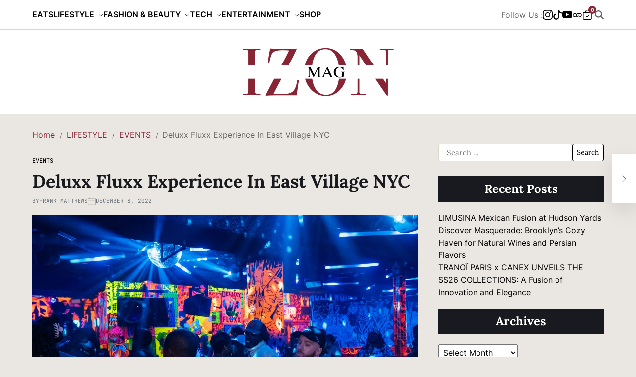

--- FILE ---
content_type: text/html; charset=UTF-8
request_url: https://izonmag.com/deluxx-fluxx-experience-in-east-village-nyc/
body_size: 22842
content:
<!doctype html>
<html dir="ltr" lang="en-US" prefix="og: https://ogp.me/ns#">
<head>
	<meta charset="UTF-8">
	<meta name="viewport" content="width=device-width, initial-scale=1">
	<link rel="profile" href="https://gmpg.org/xfn/11">
	<title>IZON Mag</title>
	<title>Deluxx Fluxx Experience In East Village NYC IZON Mag</title>
	<style>img:is([sizes="auto" i], [sizes^="auto," i]) { contain-intrinsic-size: 3000px 1500px }</style>
	
		<!-- All in One SEO 4.6.8.1 - aioseo.com -->
		<meta name="description" content="Deluxx fluxx is the perfect place if you want to dance all night , located in East Village you&#039;ll find a funky neon paradise , with the best DJs and vibes. You won&#039;t find a plain wall here, you can expect to see the coolest neon art posters covering all walls and floor, making you" />
		<meta name="robots" content="max-image-preview:large" />
		<link rel="canonical" href="https://izonmag.com/deluxx-fluxx-experience-in-east-village-nyc/" />
		<meta name="generator" content="All in One SEO (AIOSEO) 4.6.8.1" />
		<meta property="og:locale" content="en_US" />
		<meta property="og:site_name" content="IZON Mag" />
		<meta property="og:type" content="article" />
		<meta property="og:title" content="Deluxx Fluxx Experience In East Village NYC IZON Mag" />
		<meta property="og:description" content="Deluxx fluxx is the perfect place if you want to dance all night , located in East Village you&#039;ll find a funky neon paradise , with the best DJs and vibes. You won&#039;t find a plain wall here, you can expect to see the coolest neon art posters covering all walls and floor, making you" />
		<meta property="og:url" content="https://izonmag.com/deluxx-fluxx-experience-in-east-village-nyc/" />
		<meta property="og:image" content="https://izonmag.com/wp-content/uploads/2024/08/cropped-IZON_REBRAND_LOGO2-scaled-1.png" />
		<meta property="og:image:secure_url" content="https://izonmag.com/wp-content/uploads/2024/08/cropped-IZON_REBRAND_LOGO2-scaled-1.png" />
		<meta property="article:published_time" content="2022-12-09T01:27:37+00:00" />
		<meta property="article:modified_time" content="2024-07-31T20:41:10+00:00" />
		<meta name="twitter:card" content="summary_large_image" />
		<meta name="twitter:title" content="Deluxx Fluxx Experience In East Village NYC IZON Mag" />
		<meta name="twitter:description" content="Deluxx fluxx is the perfect place if you want to dance all night , located in East Village you&#039;ll find a funky neon paradise , with the best DJs and vibes. You won&#039;t find a plain wall here, you can expect to see the coolest neon art posters covering all walls and floor, making you" />
		<meta name="twitter:image" content="https://izonmag.com/wp-content/uploads/2024/08/cropped-IZON_REBRAND_LOGO2-scaled-1.png" />
		<script type="application/ld+json" class="aioseo-schema">
			{"@context":"https:\/\/schema.org","@graph":[{"@type":"BlogPosting","@id":"https:\/\/izonmag.com\/deluxx-fluxx-experience-in-east-village-nyc\/#blogposting","name":"Deluxx Fluxx Experience In East Village NYC IZON Mag","headline":"Deluxx Fluxx Experience In East Village NYC\u00a0","author":{"@id":"https:\/\/izonmag.com\/author\/admin\/#author"},"publisher":{"@id":"https:\/\/izonmag.com\/#organization"},"image":{"@type":"ImageObject","url":"https:\/\/izonmag.com\/wp-content\/uploads\/2022\/12\/Deluxx-Fluxx-Dec-3-3-scaled.jpg","width":2560,"height":1707,"caption":"Deluxx Fluxx Experience In East Village NYC"},"datePublished":"2022-12-08T20:27:37-05:00","dateModified":"2024-07-31T16:41:10-04:00","inLanguage":"en-US","mainEntityOfPage":{"@id":"https:\/\/izonmag.com\/deluxx-fluxx-experience-in-east-village-nyc\/#webpage"},"isPartOf":{"@id":"https:\/\/izonmag.com\/deluxx-fluxx-experience-in-east-village-nyc\/#webpage"},"articleSection":"EVENTS, #afrobeats, afrohouse, amapiano, eastvillage, newyorkclub, Nightclub, NYCnightlife, partyinNYC"},{"@type":"BreadcrumbList","@id":"https:\/\/izonmag.com\/deluxx-fluxx-experience-in-east-village-nyc\/#breadcrumblist","itemListElement":[{"@type":"ListItem","@id":"https:\/\/izonmag.com\/#listItem","position":1,"name":"Home","item":"https:\/\/izonmag.com\/","nextItem":"https:\/\/izonmag.com\/deluxx-fluxx-experience-in-east-village-nyc\/#listItem"},{"@type":"ListItem","@id":"https:\/\/izonmag.com\/deluxx-fluxx-experience-in-east-village-nyc\/#listItem","position":2,"name":"Deluxx Fluxx Experience In East Village NYC\u00a0","previousItem":"https:\/\/izonmag.com\/#listItem"}]},{"@type":"Organization","@id":"https:\/\/izonmag.com\/#organization","name":"IZON MAG","url":"https:\/\/izonmag.com\/","logo":{"@type":"ImageObject","url":"https:\/\/izonmag.com\/wp-content\/uploads\/2024\/08\/cropped-IZON_REBRAND_LOGO2-scaled-1.png","@id":"https:\/\/izonmag.com\/deluxx-fluxx-experience-in-east-village-nyc\/#organizationLogo","width":308,"height":110},"image":{"@id":"https:\/\/izonmag.com\/deluxx-fluxx-experience-in-east-village-nyc\/#organizationLogo"}},{"@type":"Person","@id":"https:\/\/izonmag.com\/author\/admin\/#author","url":"https:\/\/izonmag.com\/author\/admin\/","name":"Frank Matthews","image":{"@type":"ImageObject","@id":"https:\/\/izonmag.com\/deluxx-fluxx-experience-in-east-village-nyc\/#authorImage","url":"https:\/\/secure.gravatar.com\/avatar\/c09a763acd45e2b21b2486462141285b28722e857c1a9ba87152d0381b44fb06?s=96&d=mm&r=g","width":96,"height":96,"caption":"Frank Matthews"}},{"@type":"WebPage","@id":"https:\/\/izonmag.com\/deluxx-fluxx-experience-in-east-village-nyc\/#webpage","url":"https:\/\/izonmag.com\/deluxx-fluxx-experience-in-east-village-nyc\/","name":"Deluxx Fluxx Experience In East Village NYC IZON Mag","description":"Deluxx fluxx is the perfect place if you want to dance all night , located in East Village you'll find a funky neon paradise , with the best DJs and vibes. You won't find a plain wall here, you can expect to see the coolest neon art posters covering all walls and floor, making you","inLanguage":"en-US","isPartOf":{"@id":"https:\/\/izonmag.com\/#website"},"breadcrumb":{"@id":"https:\/\/izonmag.com\/deluxx-fluxx-experience-in-east-village-nyc\/#breadcrumblist"},"author":{"@id":"https:\/\/izonmag.com\/author\/admin\/#author"},"creator":{"@id":"https:\/\/izonmag.com\/author\/admin\/#author"},"image":{"@type":"ImageObject","url":"https:\/\/izonmag.com\/wp-content\/uploads\/2022\/12\/Deluxx-Fluxx-Dec-3-3-scaled.jpg","@id":"https:\/\/izonmag.com\/deluxx-fluxx-experience-in-east-village-nyc\/#mainImage","width":2560,"height":1707,"caption":"Deluxx Fluxx Experience In East Village NYC"},"primaryImageOfPage":{"@id":"https:\/\/izonmag.com\/deluxx-fluxx-experience-in-east-village-nyc\/#mainImage"},"datePublished":"2022-12-08T20:27:37-05:00","dateModified":"2024-07-31T16:41:10-04:00"},{"@type":"WebSite","@id":"https:\/\/izonmag.com\/#website","url":"https:\/\/izonmag.com\/","name":"IZON MAG","inLanguage":"en-US","publisher":{"@id":"https:\/\/izonmag.com\/#organization"}}]}
		</script>
		<!-- All in One SEO -->

<link rel="alternate" type="application/rss+xml" title="IZON Mag &raquo; Feed" href="https://izonmag.com/feed/" />
<link rel="alternate" type="application/rss+xml" title="IZON Mag &raquo; Comments Feed" href="https://izonmag.com/comments/feed/" />
		<!-- This site uses the Google Analytics by MonsterInsights plugin v9.11.1 - Using Analytics tracking - https://www.monsterinsights.com/ -->
							<script src="//www.googletagmanager.com/gtag/js?id=G-J3B0W59FCC"  data-cfasync="false" data-wpfc-render="false" async></script>
			<script data-cfasync="false" data-wpfc-render="false">
				var mi_version = '9.11.1';
				var mi_track_user = true;
				var mi_no_track_reason = '';
								var MonsterInsightsDefaultLocations = {"page_location":"https:\/\/izonmag.com\/deluxx-fluxx-experience-in-east-village-nyc\/"};
								if ( typeof MonsterInsightsPrivacyGuardFilter === 'function' ) {
					var MonsterInsightsLocations = (typeof MonsterInsightsExcludeQuery === 'object') ? MonsterInsightsPrivacyGuardFilter( MonsterInsightsExcludeQuery ) : MonsterInsightsPrivacyGuardFilter( MonsterInsightsDefaultLocations );
				} else {
					var MonsterInsightsLocations = (typeof MonsterInsightsExcludeQuery === 'object') ? MonsterInsightsExcludeQuery : MonsterInsightsDefaultLocations;
				}

								var disableStrs = [
										'ga-disable-G-J3B0W59FCC',
									];

				/* Function to detect opted out users */
				function __gtagTrackerIsOptedOut() {
					for (var index = 0; index < disableStrs.length; index++) {
						if (document.cookie.indexOf(disableStrs[index] + '=true') > -1) {
							return true;
						}
					}

					return false;
				}

				/* Disable tracking if the opt-out cookie exists. */
				if (__gtagTrackerIsOptedOut()) {
					for (var index = 0; index < disableStrs.length; index++) {
						window[disableStrs[index]] = true;
					}
				}

				/* Opt-out function */
				function __gtagTrackerOptout() {
					for (var index = 0; index < disableStrs.length; index++) {
						document.cookie = disableStrs[index] + '=true; expires=Thu, 31 Dec 2099 23:59:59 UTC; path=/';
						window[disableStrs[index]] = true;
					}
				}

				if ('undefined' === typeof gaOptout) {
					function gaOptout() {
						__gtagTrackerOptout();
					}
				}
								window.dataLayer = window.dataLayer || [];

				window.MonsterInsightsDualTracker = {
					helpers: {},
					trackers: {},
				};
				if (mi_track_user) {
					function __gtagDataLayer() {
						dataLayer.push(arguments);
					}

					function __gtagTracker(type, name, parameters) {
						if (!parameters) {
							parameters = {};
						}

						if (parameters.send_to) {
							__gtagDataLayer.apply(null, arguments);
							return;
						}

						if (type === 'event') {
														parameters.send_to = monsterinsights_frontend.v4_id;
							var hookName = name;
							if (typeof parameters['event_category'] !== 'undefined') {
								hookName = parameters['event_category'] + ':' + name;
							}

							if (typeof MonsterInsightsDualTracker.trackers[hookName] !== 'undefined') {
								MonsterInsightsDualTracker.trackers[hookName](parameters);
							} else {
								__gtagDataLayer('event', name, parameters);
							}
							
						} else {
							__gtagDataLayer.apply(null, arguments);
						}
					}

					__gtagTracker('js', new Date());
					__gtagTracker('set', {
						'developer_id.dZGIzZG': true,
											});
					if ( MonsterInsightsLocations.page_location ) {
						__gtagTracker('set', MonsterInsightsLocations);
					}
										__gtagTracker('config', 'G-J3B0W59FCC', {"forceSSL":"true"} );
										window.gtag = __gtagTracker;										(function () {
						/* https://developers.google.com/analytics/devguides/collection/analyticsjs/ */
						/* ga and __gaTracker compatibility shim. */
						var noopfn = function () {
							return null;
						};
						var newtracker = function () {
							return new Tracker();
						};
						var Tracker = function () {
							return null;
						};
						var p = Tracker.prototype;
						p.get = noopfn;
						p.set = noopfn;
						p.send = function () {
							var args = Array.prototype.slice.call(arguments);
							args.unshift('send');
							__gaTracker.apply(null, args);
						};
						var __gaTracker = function () {
							var len = arguments.length;
							if (len === 0) {
								return;
							}
							var f = arguments[len - 1];
							if (typeof f !== 'object' || f === null || typeof f.hitCallback !== 'function') {
								if ('send' === arguments[0]) {
									var hitConverted, hitObject = false, action;
									if ('event' === arguments[1]) {
										if ('undefined' !== typeof arguments[3]) {
											hitObject = {
												'eventAction': arguments[3],
												'eventCategory': arguments[2],
												'eventLabel': arguments[4],
												'value': arguments[5] ? arguments[5] : 1,
											}
										}
									}
									if ('pageview' === arguments[1]) {
										if ('undefined' !== typeof arguments[2]) {
											hitObject = {
												'eventAction': 'page_view',
												'page_path': arguments[2],
											}
										}
									}
									if (typeof arguments[2] === 'object') {
										hitObject = arguments[2];
									}
									if (typeof arguments[5] === 'object') {
										Object.assign(hitObject, arguments[5]);
									}
									if ('undefined' !== typeof arguments[1].hitType) {
										hitObject = arguments[1];
										if ('pageview' === hitObject.hitType) {
											hitObject.eventAction = 'page_view';
										}
									}
									if (hitObject) {
										action = 'timing' === arguments[1].hitType ? 'timing_complete' : hitObject.eventAction;
										hitConverted = mapArgs(hitObject);
										__gtagTracker('event', action, hitConverted);
									}
								}
								return;
							}

							function mapArgs(args) {
								var arg, hit = {};
								var gaMap = {
									'eventCategory': 'event_category',
									'eventAction': 'event_action',
									'eventLabel': 'event_label',
									'eventValue': 'event_value',
									'nonInteraction': 'non_interaction',
									'timingCategory': 'event_category',
									'timingVar': 'name',
									'timingValue': 'value',
									'timingLabel': 'event_label',
									'page': 'page_path',
									'location': 'page_location',
									'title': 'page_title',
									'referrer' : 'page_referrer',
								};
								for (arg in args) {
																		if (!(!args.hasOwnProperty(arg) || !gaMap.hasOwnProperty(arg))) {
										hit[gaMap[arg]] = args[arg];
									} else {
										hit[arg] = args[arg];
									}
								}
								return hit;
							}

							try {
								f.hitCallback();
							} catch (ex) {
							}
						};
						__gaTracker.create = newtracker;
						__gaTracker.getByName = newtracker;
						__gaTracker.getAll = function () {
							return [];
						};
						__gaTracker.remove = noopfn;
						__gaTracker.loaded = true;
						window['__gaTracker'] = __gaTracker;
					})();
									} else {
										console.log("");
					(function () {
						function __gtagTracker() {
							return null;
						}

						window['__gtagTracker'] = __gtagTracker;
						window['gtag'] = __gtagTracker;
					})();
									}
			</script>
							<!-- / Google Analytics by MonsterInsights -->
		<script>
window._wpemojiSettings = {"baseUrl":"https:\/\/s.w.org\/images\/core\/emoji\/16.0.1\/72x72\/","ext":".png","svgUrl":"https:\/\/s.w.org\/images\/core\/emoji\/16.0.1\/svg\/","svgExt":".svg","source":{"concatemoji":"https:\/\/izonmag.com\/wp-includes\/js\/wp-emoji-release.min.js?ver=6.8.3"}};
/*! This file is auto-generated */
!function(s,n){var o,i,e;function c(e){try{var t={supportTests:e,timestamp:(new Date).valueOf()};sessionStorage.setItem(o,JSON.stringify(t))}catch(e){}}function p(e,t,n){e.clearRect(0,0,e.canvas.width,e.canvas.height),e.fillText(t,0,0);var t=new Uint32Array(e.getImageData(0,0,e.canvas.width,e.canvas.height).data),a=(e.clearRect(0,0,e.canvas.width,e.canvas.height),e.fillText(n,0,0),new Uint32Array(e.getImageData(0,0,e.canvas.width,e.canvas.height).data));return t.every(function(e,t){return e===a[t]})}function u(e,t){e.clearRect(0,0,e.canvas.width,e.canvas.height),e.fillText(t,0,0);for(var n=e.getImageData(16,16,1,1),a=0;a<n.data.length;a++)if(0!==n.data[a])return!1;return!0}function f(e,t,n,a){switch(t){case"flag":return n(e,"\ud83c\udff3\ufe0f\u200d\u26a7\ufe0f","\ud83c\udff3\ufe0f\u200b\u26a7\ufe0f")?!1:!n(e,"\ud83c\udde8\ud83c\uddf6","\ud83c\udde8\u200b\ud83c\uddf6")&&!n(e,"\ud83c\udff4\udb40\udc67\udb40\udc62\udb40\udc65\udb40\udc6e\udb40\udc67\udb40\udc7f","\ud83c\udff4\u200b\udb40\udc67\u200b\udb40\udc62\u200b\udb40\udc65\u200b\udb40\udc6e\u200b\udb40\udc67\u200b\udb40\udc7f");case"emoji":return!a(e,"\ud83e\udedf")}return!1}function g(e,t,n,a){var r="undefined"!=typeof WorkerGlobalScope&&self instanceof WorkerGlobalScope?new OffscreenCanvas(300,150):s.createElement("canvas"),o=r.getContext("2d",{willReadFrequently:!0}),i=(o.textBaseline="top",o.font="600 32px Arial",{});return e.forEach(function(e){i[e]=t(o,e,n,a)}),i}function t(e){var t=s.createElement("script");t.src=e,t.defer=!0,s.head.appendChild(t)}"undefined"!=typeof Promise&&(o="wpEmojiSettingsSupports",i=["flag","emoji"],n.supports={everything:!0,everythingExceptFlag:!0},e=new Promise(function(e){s.addEventListener("DOMContentLoaded",e,{once:!0})}),new Promise(function(t){var n=function(){try{var e=JSON.parse(sessionStorage.getItem(o));if("object"==typeof e&&"number"==typeof e.timestamp&&(new Date).valueOf()<e.timestamp+604800&&"object"==typeof e.supportTests)return e.supportTests}catch(e){}return null}();if(!n){if("undefined"!=typeof Worker&&"undefined"!=typeof OffscreenCanvas&&"undefined"!=typeof URL&&URL.createObjectURL&&"undefined"!=typeof Blob)try{var e="postMessage("+g.toString()+"("+[JSON.stringify(i),f.toString(),p.toString(),u.toString()].join(",")+"));",a=new Blob([e],{type:"text/javascript"}),r=new Worker(URL.createObjectURL(a),{name:"wpTestEmojiSupports"});return void(r.onmessage=function(e){c(n=e.data),r.terminate(),t(n)})}catch(e){}c(n=g(i,f,p,u))}t(n)}).then(function(e){for(var t in e)n.supports[t]=e[t],n.supports.everything=n.supports.everything&&n.supports[t],"flag"!==t&&(n.supports.everythingExceptFlag=n.supports.everythingExceptFlag&&n.supports[t]);n.supports.everythingExceptFlag=n.supports.everythingExceptFlag&&!n.supports.flag,n.DOMReady=!1,n.readyCallback=function(){n.DOMReady=!0}}).then(function(){return e}).then(function(){var e;n.supports.everything||(n.readyCallback(),(e=n.source||{}).concatemoji?t(e.concatemoji):e.wpemoji&&e.twemoji&&(t(e.twemoji),t(e.wpemoji)))}))}((window,document),window._wpemojiSettings);
</script>
<style id='wp-emoji-styles-inline-css'>

	img.wp-smiley, img.emoji {
		display: inline !important;
		border: none !important;
		box-shadow: none !important;
		height: 1em !important;
		width: 1em !important;
		margin: 0 0.07em !important;
		vertical-align: -0.1em !important;
		background: none !important;
		padding: 0 !important;
	}
</style>
<link rel='stylesheet' id='wp-block-library-css' href='https://izonmag.com/wp-includes/css/dist/block-library/style.min.css?ver=6.8.3' media='all' />
<style id='wp-block-library-theme-inline-css'>
.wp-block-audio :where(figcaption){color:#555;font-size:13px;text-align:center}.is-dark-theme .wp-block-audio :where(figcaption){color:#ffffffa6}.wp-block-audio{margin:0 0 1em}.wp-block-code{border:1px solid #ccc;border-radius:4px;font-family:Menlo,Consolas,monaco,monospace;padding:.8em 1em}.wp-block-embed :where(figcaption){color:#555;font-size:13px;text-align:center}.is-dark-theme .wp-block-embed :where(figcaption){color:#ffffffa6}.wp-block-embed{margin:0 0 1em}.blocks-gallery-caption{color:#555;font-size:13px;text-align:center}.is-dark-theme .blocks-gallery-caption{color:#ffffffa6}:root :where(.wp-block-image figcaption){color:#555;font-size:13px;text-align:center}.is-dark-theme :root :where(.wp-block-image figcaption){color:#ffffffa6}.wp-block-image{margin:0 0 1em}.wp-block-pullquote{border-bottom:4px solid;border-top:4px solid;color:currentColor;margin-bottom:1.75em}.wp-block-pullquote cite,.wp-block-pullquote footer,.wp-block-pullquote__citation{color:currentColor;font-size:.8125em;font-style:normal;text-transform:uppercase}.wp-block-quote{border-left:.25em solid;margin:0 0 1.75em;padding-left:1em}.wp-block-quote cite,.wp-block-quote footer{color:currentColor;font-size:.8125em;font-style:normal;position:relative}.wp-block-quote:where(.has-text-align-right){border-left:none;border-right:.25em solid;padding-left:0;padding-right:1em}.wp-block-quote:where(.has-text-align-center){border:none;padding-left:0}.wp-block-quote.is-large,.wp-block-quote.is-style-large,.wp-block-quote:where(.is-style-plain){border:none}.wp-block-search .wp-block-search__label{font-weight:700}.wp-block-search__button{border:1px solid #ccc;padding:.375em .625em}:where(.wp-block-group.has-background){padding:1.25em 2.375em}.wp-block-separator.has-css-opacity{opacity:.4}.wp-block-separator{border:none;border-bottom:2px solid;margin-left:auto;margin-right:auto}.wp-block-separator.has-alpha-channel-opacity{opacity:1}.wp-block-separator:not(.is-style-wide):not(.is-style-dots){width:100px}.wp-block-separator.has-background:not(.is-style-dots){border-bottom:none;height:1px}.wp-block-separator.has-background:not(.is-style-wide):not(.is-style-dots){height:2px}.wp-block-table{margin:0 0 1em}.wp-block-table td,.wp-block-table th{word-break:normal}.wp-block-table :where(figcaption){color:#555;font-size:13px;text-align:center}.is-dark-theme .wp-block-table :where(figcaption){color:#ffffffa6}.wp-block-video :where(figcaption){color:#555;font-size:13px;text-align:center}.is-dark-theme .wp-block-video :where(figcaption){color:#ffffffa6}.wp-block-video{margin:0 0 1em}:root :where(.wp-block-template-part.has-background){margin-bottom:0;margin-top:0;padding:1.25em 2.375em}
</style>
<style id='classic-theme-styles-inline-css'>
/*! This file is auto-generated */
.wp-block-button__link{color:#fff;background-color:#32373c;border-radius:9999px;box-shadow:none;text-decoration:none;padding:calc(.667em + 2px) calc(1.333em + 2px);font-size:1.125em}.wp-block-file__button{background:#32373c;color:#fff;text-decoration:none}
</style>
<link rel='stylesheet' id='wc-block-vendors-style-css' href='https://izonmag.com/wp-content/plugins/woocommerce/packages/woocommerce-blocks/build/vendors-style.css?ver=3.6.0' media='all' />
<link rel='stylesheet' id='wc-block-style-css' href='https://izonmag.com/wp-content/plugins/woocommerce/packages/woocommerce-blocks/build/style.css?ver=3.6.0' media='all' />
<style id='global-styles-inline-css'>
:root{--wp--preset--aspect-ratio--square: 1;--wp--preset--aspect-ratio--4-3: 4/3;--wp--preset--aspect-ratio--3-4: 3/4;--wp--preset--aspect-ratio--3-2: 3/2;--wp--preset--aspect-ratio--2-3: 2/3;--wp--preset--aspect-ratio--16-9: 16/9;--wp--preset--aspect-ratio--9-16: 9/16;--wp--preset--color--black: #000000;--wp--preset--color--cyan-bluish-gray: #abb8c3;--wp--preset--color--white: #ffffff;--wp--preset--color--pale-pink: #f78da7;--wp--preset--color--vivid-red: #cf2e2e;--wp--preset--color--luminous-vivid-orange: #ff6900;--wp--preset--color--luminous-vivid-amber: #fcb900;--wp--preset--color--light-green-cyan: #7bdcb5;--wp--preset--color--vivid-green-cyan: #00d084;--wp--preset--color--pale-cyan-blue: #8ed1fc;--wp--preset--color--vivid-cyan-blue: #0693e3;--wp--preset--color--vivid-purple: #9b51e0;--wp--preset--gradient--vivid-cyan-blue-to-vivid-purple: linear-gradient(135deg,rgba(6,147,227,1) 0%,rgb(155,81,224) 100%);--wp--preset--gradient--light-green-cyan-to-vivid-green-cyan: linear-gradient(135deg,rgb(122,220,180) 0%,rgb(0,208,130) 100%);--wp--preset--gradient--luminous-vivid-amber-to-luminous-vivid-orange: linear-gradient(135deg,rgba(252,185,0,1) 0%,rgba(255,105,0,1) 100%);--wp--preset--gradient--luminous-vivid-orange-to-vivid-red: linear-gradient(135deg,rgba(255,105,0,1) 0%,rgb(207,46,46) 100%);--wp--preset--gradient--very-light-gray-to-cyan-bluish-gray: linear-gradient(135deg,rgb(238,238,238) 0%,rgb(169,184,195) 100%);--wp--preset--gradient--cool-to-warm-spectrum: linear-gradient(135deg,rgb(74,234,220) 0%,rgb(151,120,209) 20%,rgb(207,42,186) 40%,rgb(238,44,130) 60%,rgb(251,105,98) 80%,rgb(254,248,76) 100%);--wp--preset--gradient--blush-light-purple: linear-gradient(135deg,rgb(255,206,236) 0%,rgb(152,150,240) 100%);--wp--preset--gradient--blush-bordeaux: linear-gradient(135deg,rgb(254,205,165) 0%,rgb(254,45,45) 50%,rgb(107,0,62) 100%);--wp--preset--gradient--luminous-dusk: linear-gradient(135deg,rgb(255,203,112) 0%,rgb(199,81,192) 50%,rgb(65,88,208) 100%);--wp--preset--gradient--pale-ocean: linear-gradient(135deg,rgb(255,245,203) 0%,rgb(182,227,212) 50%,rgb(51,167,181) 100%);--wp--preset--gradient--electric-grass: linear-gradient(135deg,rgb(202,248,128) 0%,rgb(113,206,126) 100%);--wp--preset--gradient--midnight: linear-gradient(135deg,rgb(2,3,129) 0%,rgb(40,116,252) 100%);--wp--preset--font-size--small: 13px;--wp--preset--font-size--medium: 20px;--wp--preset--font-size--large: 36px;--wp--preset--font-size--x-large: 42px;--wp--preset--spacing--20: 0.44rem;--wp--preset--spacing--30: 0.67rem;--wp--preset--spacing--40: 1rem;--wp--preset--spacing--50: 1.5rem;--wp--preset--spacing--60: 2.25rem;--wp--preset--spacing--70: 3.38rem;--wp--preset--spacing--80: 5.06rem;--wp--preset--shadow--natural: 6px 6px 9px rgba(0, 0, 0, 0.2);--wp--preset--shadow--deep: 12px 12px 50px rgba(0, 0, 0, 0.4);--wp--preset--shadow--sharp: 6px 6px 0px rgba(0, 0, 0, 0.2);--wp--preset--shadow--outlined: 6px 6px 0px -3px rgba(255, 255, 255, 1), 6px 6px rgba(0, 0, 0, 1);--wp--preset--shadow--crisp: 6px 6px 0px rgba(0, 0, 0, 1);}:where(.is-layout-flex){gap: 0.5em;}:where(.is-layout-grid){gap: 0.5em;}body .is-layout-flex{display: flex;}.is-layout-flex{flex-wrap: wrap;align-items: center;}.is-layout-flex > :is(*, div){margin: 0;}body .is-layout-grid{display: grid;}.is-layout-grid > :is(*, div){margin: 0;}:where(.wp-block-columns.is-layout-flex){gap: 2em;}:where(.wp-block-columns.is-layout-grid){gap: 2em;}:where(.wp-block-post-template.is-layout-flex){gap: 1.25em;}:where(.wp-block-post-template.is-layout-grid){gap: 1.25em;}.has-black-color{color: var(--wp--preset--color--black) !important;}.has-cyan-bluish-gray-color{color: var(--wp--preset--color--cyan-bluish-gray) !important;}.has-white-color{color: var(--wp--preset--color--white) !important;}.has-pale-pink-color{color: var(--wp--preset--color--pale-pink) !important;}.has-vivid-red-color{color: var(--wp--preset--color--vivid-red) !important;}.has-luminous-vivid-orange-color{color: var(--wp--preset--color--luminous-vivid-orange) !important;}.has-luminous-vivid-amber-color{color: var(--wp--preset--color--luminous-vivid-amber) !important;}.has-light-green-cyan-color{color: var(--wp--preset--color--light-green-cyan) !important;}.has-vivid-green-cyan-color{color: var(--wp--preset--color--vivid-green-cyan) !important;}.has-pale-cyan-blue-color{color: var(--wp--preset--color--pale-cyan-blue) !important;}.has-vivid-cyan-blue-color{color: var(--wp--preset--color--vivid-cyan-blue) !important;}.has-vivid-purple-color{color: var(--wp--preset--color--vivid-purple) !important;}.has-black-background-color{background-color: var(--wp--preset--color--black) !important;}.has-cyan-bluish-gray-background-color{background-color: var(--wp--preset--color--cyan-bluish-gray) !important;}.has-white-background-color{background-color: var(--wp--preset--color--white) !important;}.has-pale-pink-background-color{background-color: var(--wp--preset--color--pale-pink) !important;}.has-vivid-red-background-color{background-color: var(--wp--preset--color--vivid-red) !important;}.has-luminous-vivid-orange-background-color{background-color: var(--wp--preset--color--luminous-vivid-orange) !important;}.has-luminous-vivid-amber-background-color{background-color: var(--wp--preset--color--luminous-vivid-amber) !important;}.has-light-green-cyan-background-color{background-color: var(--wp--preset--color--light-green-cyan) !important;}.has-vivid-green-cyan-background-color{background-color: var(--wp--preset--color--vivid-green-cyan) !important;}.has-pale-cyan-blue-background-color{background-color: var(--wp--preset--color--pale-cyan-blue) !important;}.has-vivid-cyan-blue-background-color{background-color: var(--wp--preset--color--vivid-cyan-blue) !important;}.has-vivid-purple-background-color{background-color: var(--wp--preset--color--vivid-purple) !important;}.has-black-border-color{border-color: var(--wp--preset--color--black) !important;}.has-cyan-bluish-gray-border-color{border-color: var(--wp--preset--color--cyan-bluish-gray) !important;}.has-white-border-color{border-color: var(--wp--preset--color--white) !important;}.has-pale-pink-border-color{border-color: var(--wp--preset--color--pale-pink) !important;}.has-vivid-red-border-color{border-color: var(--wp--preset--color--vivid-red) !important;}.has-luminous-vivid-orange-border-color{border-color: var(--wp--preset--color--luminous-vivid-orange) !important;}.has-luminous-vivid-amber-border-color{border-color: var(--wp--preset--color--luminous-vivid-amber) !important;}.has-light-green-cyan-border-color{border-color: var(--wp--preset--color--light-green-cyan) !important;}.has-vivid-green-cyan-border-color{border-color: var(--wp--preset--color--vivid-green-cyan) !important;}.has-pale-cyan-blue-border-color{border-color: var(--wp--preset--color--pale-cyan-blue) !important;}.has-vivid-cyan-blue-border-color{border-color: var(--wp--preset--color--vivid-cyan-blue) !important;}.has-vivid-purple-border-color{border-color: var(--wp--preset--color--vivid-purple) !important;}.has-vivid-cyan-blue-to-vivid-purple-gradient-background{background: var(--wp--preset--gradient--vivid-cyan-blue-to-vivid-purple) !important;}.has-light-green-cyan-to-vivid-green-cyan-gradient-background{background: var(--wp--preset--gradient--light-green-cyan-to-vivid-green-cyan) !important;}.has-luminous-vivid-amber-to-luminous-vivid-orange-gradient-background{background: var(--wp--preset--gradient--luminous-vivid-amber-to-luminous-vivid-orange) !important;}.has-luminous-vivid-orange-to-vivid-red-gradient-background{background: var(--wp--preset--gradient--luminous-vivid-orange-to-vivid-red) !important;}.has-very-light-gray-to-cyan-bluish-gray-gradient-background{background: var(--wp--preset--gradient--very-light-gray-to-cyan-bluish-gray) !important;}.has-cool-to-warm-spectrum-gradient-background{background: var(--wp--preset--gradient--cool-to-warm-spectrum) !important;}.has-blush-light-purple-gradient-background{background: var(--wp--preset--gradient--blush-light-purple) !important;}.has-blush-bordeaux-gradient-background{background: var(--wp--preset--gradient--blush-bordeaux) !important;}.has-luminous-dusk-gradient-background{background: var(--wp--preset--gradient--luminous-dusk) !important;}.has-pale-ocean-gradient-background{background: var(--wp--preset--gradient--pale-ocean) !important;}.has-electric-grass-gradient-background{background: var(--wp--preset--gradient--electric-grass) !important;}.has-midnight-gradient-background{background: var(--wp--preset--gradient--midnight) !important;}.has-small-font-size{font-size: var(--wp--preset--font-size--small) !important;}.has-medium-font-size{font-size: var(--wp--preset--font-size--medium) !important;}.has-large-font-size{font-size: var(--wp--preset--font-size--large) !important;}.has-x-large-font-size{font-size: var(--wp--preset--font-size--x-large) !important;}
:where(.wp-block-post-template.is-layout-flex){gap: 1.25em;}:where(.wp-block-post-template.is-layout-grid){gap: 1.25em;}
:where(.wp-block-columns.is-layout-flex){gap: 2em;}:where(.wp-block-columns.is-layout-grid){gap: 2em;}
:root :where(.wp-block-pullquote){font-size: 1.5em;line-height: 1.6;}
</style>
<link rel='stylesheet' id='contact-form-7-css' href='https://izonmag.com/wp-content/plugins/contact-form-7/includes/css/styles.css?ver=5.3' media='all' />
<link rel='stylesheet' id='woocommerce-layout-css' href='https://izonmag.com/wp-content/plugins/woocommerce/assets/css/woocommerce-layout.css?ver=4.7.4' media='all' />
<link rel='stylesheet' id='woocommerce-smallscreen-css' href='https://izonmag.com/wp-content/plugins/woocommerce/assets/css/woocommerce-smallscreen.css?ver=4.7.4' media='only screen and (max-width: 768px)' />
<link rel='stylesheet' id='woocommerce-general-css' href='https://izonmag.com/wp-content/plugins/woocommerce/assets/css/woocommerce.css?ver=4.7.4' media='all' />
<style id='woocommerce-inline-inline-css'>
.woocommerce form .form-row .required { visibility: visible; }
</style>
<link rel='stylesheet' id='fontawesome-css-4-css' href='https://izonmag.com/wp-content/plugins/wp-font-awesome/font-awesome/css/font-awesome.min.css?ver=1.7.6' media='all' />
<link rel='stylesheet' id='fontawesome-css-5-css' href='https://izonmag.com/wp-content/plugins/wp-font-awesome/font-awesome/css/fontawesome-all.min.css?ver=1.7.6' media='all' />
<link rel='stylesheet' id='swiper-css' href='https://izonmag.com/wp-content/themes/blogmarks/assets/library/swiper/swiper-bundle.min.css?ver=6.8.3' media='all' />
<link rel='stylesheet' id='blogmarks-style-css' href='https://izonmag.com/wp-content/themes/blogmarks/style.css?ver=1.0.4' media='all' />
<style id='blogmarks-style-inline-css'>
:root {--global--color-accent:#892534;}:root {--site--link-color:#000000;}:root {--site--link-color-hover:#892534;}:root {--global--color-btn-hover-bg:#892534;}:root {--global--color-progressbar:#892534;}:root {--global--color-breadcrumb:#892534;}.site-offcanvas-model {background-color:#eae6e1;}:root {--site--below-header-color:#892534;}.site-banner-init { --swiper-pagination-bg-color:rgba(137,37,52,0.8);}:root {--site--offcanvas-icon-color:#0a0a0a;}:root {--site--base-text-color-menu-hover-border:#892534;}:root {--site--base-text-color-menu-active-border:#892534;}:root {--site--base-text-color-menu-desc:#892534;}:root {--global--color-sub-menu-hover:#892534;}:root {--global--color-sub-menu-desc:#000000;}:root {--site--scroll-top-background:#894f58;}:root {--site--scroll-top-background-hover:#892534;}:root {--font-headings:'Lora', serif;}
.site-grid-widget{--meta-font-size:1.1rem;--cat-font-size:1.2rem}.site-grid-widget .entry-summary{position:relative;z-index:1}.site-grid-widget .entry-title{font-size:var(--site--font-size-small)}.site-fullwidth-widgetarea .site-grid-widget .entry-title{font-size:var(--site--font-size-medium)}.site-grid-widget .entry-categories a{font-size:var(--cat-font-size)}.footer-widgetarea .site-grid-widget .col{width:100%}@media (min-width: 1000px){.blogmarks-secondary-column .site-grid-widget .row{--wpintf-gutter-x:1.4rem;--wpintf-gutter-y:2rem}.blogmarks-secondary-column .site-grid-widget :not(.blogmarks-grid-2) .col{width:100%}}
</style>
<link rel='stylesheet' id='blogmarks-google-fonts-css' href='https://izonmag.com/wp-content/fonts/f1a368253d0fd7e2be1c03514b7e996c.css' media='all' />
<link rel='stylesheet' id='blogmarks-woocommerce-style-css' href='https://izonmag.com/wp-content/themes/blogmarks/assets/interface/css/woocommerce.min.css?ver=1.0.4' media='all' />
<style id='blogmarks-woocommerce-style-inline-css'>
:root {--global--color-woo-accent:#892534;}
@font-face {
				font-family: "star";
				src: url("https://izonmag.com/wp-content/plugins/woocommerce/assets/fonts/star.eot");
				src: url("https://izonmag.com/wp-content/plugins/woocommerce/assets/fonts/star.eot?#iefix") format("embedded-opentype"),
					url("https://izonmag.com/wp-content/plugins/woocommerce/assets/fonts/star.woff") format("woff"),
					url("https://izonmag.com/wp-content/plugins/woocommerce/assets/fonts/star.ttf") format("truetype"),
					url("https://izonmag.com/wp-content/plugins/woocommerce/assets/fonts/star.svg#star") format("svg");
				font-weight: normal;
				font-style: normal;
			}
</style>
<link rel='stylesheet' id='blogmarks-preloader-style-css' href='https://izonmag.com/wp-content/themes/blogmarks/assets/interface/css/preloader-style-1.css?ver=6.8.3' media='all' />
<link rel='stylesheet' id='newsletter-css' href='https://izonmag.com/wp-content/plugins/newsletter/style.css?ver=8.4.7' media='all' />
<link rel='stylesheet' id='newsletter-popup-css' href='https://izonmag.com/wp-content/plugins/newsletter/subscription/assets/popup.css?ver=8.4.7' media='all' />
<script>if (document.location.protocol != "https:") {document.location = document.URL.replace(/^http:/i, "https:");}</script><script src="https://izonmag.com/wp-content/plugins/google-analytics-for-wordpress/assets/js/frontend-gtag.min.js?ver=9.11.1" id="monsterinsights-frontend-script-js" async data-wp-strategy="async"></script>
<script data-cfasync="false" data-wpfc-render="false" id='monsterinsights-frontend-script-js-extra'>var monsterinsights_frontend = {"js_events_tracking":"true","download_extensions":"doc,pdf,ppt,zip,xls,docx,pptx,xlsx","inbound_paths":"[]","home_url":"https:\/\/izonmag.com","hash_tracking":"false","v4_id":"G-J3B0W59FCC"};</script>
<script src="https://izonmag.com/wp-includes/js/jquery/jquery.min.js?ver=3.7.1" id="jquery-core-js"></script>
<script src="https://izonmag.com/wp-includes/js/jquery/jquery-migrate.min.js?ver=3.4.1" id="jquery-migrate-js"></script>
<script src="https://izonmag.com/wp-content/plugins/flowpaper-lite-pdf-flipbook/assets/lity/lity.min.js" id="lity-js-js"></script>
<link rel="https://api.w.org/" href="https://izonmag.com/wp-json/" /><link rel="alternate" title="JSON" type="application/json" href="https://izonmag.com/wp-json/wp/v2/posts/5484" /><link rel="EditURI" type="application/rsd+xml" title="RSD" href="https://izonmag.com/xmlrpc.php?rsd" />
<meta name="generator" content="WordPress 6.8.3" />
<meta name="generator" content="WooCommerce 4.7.4" />
<link rel='shortlink' href='https://izonmag.com/?p=5484' />
<link rel="alternate" title="oEmbed (JSON)" type="application/json+oembed" href="https://izonmag.com/wp-json/oembed/1.0/embed?url=https%3A%2F%2Fizonmag.com%2Fdeluxx-fluxx-experience-in-east-village-nyc%2F" />
<link rel="alternate" title="oEmbed (XML)" type="text/xml+oembed" href="https://izonmag.com/wp-json/oembed/1.0/embed?url=https%3A%2F%2Fizonmag.com%2Fdeluxx-fluxx-experience-in-east-village-nyc%2F&#038;format=xml" />
	<noscript><style>.woocommerce-product-gallery{ opacity: 1 !important; }</style></noscript>
	<style id="custom-background-css">
body.custom-background { background-color: #eae6e1; }
</style>
	<link rel="icon" href="https://izonmag.com/wp-content/uploads/2020/09/cropped-unnamed-32x32.jpg" sizes="32x32" />
<link rel="icon" href="https://izonmag.com/wp-content/uploads/2020/09/cropped-unnamed-192x192.jpg" sizes="192x192" />
<link rel="apple-touch-icon" href="https://izonmag.com/wp-content/uploads/2020/09/cropped-unnamed-180x180.jpg" />
<meta name="msapplication-TileImage" content="https://izonmag.com/wp-content/uploads/2020/09/cropped-unnamed-270x270.jpg" />
</head>

<body data-rsssl=1 class="wp-singular post-template-default single single-post postid-5484 single-format-standard custom-background wp-custom-logo wp-embed-responsive wp-theme-blogmarks theme-blogmarks woocommerce-no-js has-affix-navbar header_style_2 has-sidebar right-sidebar has-title-line-hover woocommerce-active">



<div id="page" class="site">

	<div id="blogmarks-progress-bar" class="top"></div>
	<a class="skip-link screen-reader-text" href="#site-content-wrapper">Skip to content</a>

	
	

<div class="site-header-block site-header-navbar affix-navbar contains-border-bottom">
		<div class="site-wrapper">
			<div class="site-header-wrapper site-navbar-wrapper">

						<div class="site-offcanvas-menu hide-on-desktop">
			<button class="toggle toggle-canvas-modal toggle-offcanvas-menu" data-modal=".site-offcanvas-model" data-body-class="showing-offcanvas-modal" data-focus=".site-offcanvas-close" aria-expanded="false">
				<span class="off-canvas-bars">
					<span class="bar-one"></span>
					<span class="bar-two"></span>
				</span>
				<span class="toggle-text screen-reader-text">
					Off Canvas				</span>
			</button>
		</div>
				<div id="site-navigation" class="main-navigation left-aligned-menu">
			
							<nav class="primary-menu-wrapper" aria-label="Primary">
					<ul class="primary-menu reset-list-style em-uppercase-primary-menu">
					<li id="menu-item-7513" class="menu-item menu-item-type-taxonomy menu-item-object-category menu-item-7513"><a href="https://izonmag.com/category/food/">EATS</a></li>
<li id="menu-item-3527" class="menu-item menu-item-type-taxonomy menu-item-object-category current-post-ancestor menu-item-has-children menu-item-3527"><a href="https://izonmag.com/category/lifestyle/">LIFESTYLE<span class="icon"><svg class="svg-icon" aria-hidden="true" role="img" focusable="false" xmlns="http://www.w3.org/2000/svg" width="16" height="16" viewBox="0 0 16 16"><path d="M1.646 4.646a.5.5 0 0 1 .708 0L8 10.293l5.646-5.647a.5.5 0 0 1 .708.708l-6 6a.5.5 0 0 1-.708 0l-6-6a.5.5 0 0 1 0-.708" /></svg></span></a>
<ul class="sub-menu">
	<li id="menu-item-3743" class="menu-item menu-item-type-taxonomy menu-item-object-category menu-item-3743"><a href="https://izonmag.com/category/lifestyle/travel-tea/">THE TRAVEL TEA</a></li>
	<li id="menu-item-3740" class="menu-item menu-item-type-taxonomy menu-item-object-category menu-item-3740"><a href="https://izonmag.com/category/lifestyle/fitness/">FITNESS</a></li>
</ul>
</li>
<li id="menu-item-3524" class="menu-item menu-item-type-taxonomy menu-item-object-category menu-item-has-children menu-item-3524"><a href="https://izonmag.com/category/fashion/">FASHION &#038; BEAUTY<span class="icon"><svg class="svg-icon" aria-hidden="true" role="img" focusable="false" xmlns="http://www.w3.org/2000/svg" width="16" height="16" viewBox="0 0 16 16"><path d="M1.646 4.646a.5.5 0 0 1 .708 0L8 10.293l5.646-5.647a.5.5 0 0 1 .708.708l-6 6a.5.5 0 0 1-.708 0l-6-6a.5.5 0 0 1 0-.708" /></svg></span></a>
<ul class="sub-menu">
	<li id="menu-item-3757" class="menu-item menu-item-type-taxonomy menu-item-object-category menu-item-3757"><a href="https://izonmag.com/category/fashion/izon-style-forecast-of-the-week/">IZON STYLE</a></li>
	<li id="menu-item-3756" class="menu-item menu-item-type-taxonomy menu-item-object-category menu-item-3756"><a href="https://izonmag.com/category/fashion/footwear/">FOOTWEAR</a></li>
	<li id="menu-item-3752" class="menu-item menu-item-type-taxonomy menu-item-object-category menu-item-3752"><a href="https://izonmag.com/category/beauty/skincare-101/">SKINCARE</a></li>
	<li id="menu-item-3749" class="menu-item menu-item-type-taxonomy menu-item-object-category menu-item-3749"><a href="https://izonmag.com/category/beauty/grooming-guy-guide/">THE GROOMING GUY</a></li>
	<li id="menu-item-3755" class="menu-item menu-item-type-taxonomy menu-item-object-category menu-item-3755"><a href="https://izonmag.com/category/fashion/fashion-week/">FASHION WEEK</a></li>
</ul>
</li>
<li id="menu-item-3529" class="menu-item menu-item-type-taxonomy menu-item-object-category menu-item-has-children menu-item-3529"><a href="https://izonmag.com/category/tech/">TECH<span class="icon"><svg class="svg-icon" aria-hidden="true" role="img" focusable="false" xmlns="http://www.w3.org/2000/svg" width="16" height="16" viewBox="0 0 16 16"><path d="M1.646 4.646a.5.5 0 0 1 .708 0L8 10.293l5.646-5.647a.5.5 0 0 1 .708.708l-6 6a.5.5 0 0 1-.708 0l-6-6a.5.5 0 0 1 0-.708" /></svg></span></a>
<ul class="sub-menu">
	<li id="menu-item-3737" class="menu-item menu-item-type-taxonomy menu-item-object-category menu-item-3737"><a href="https://izonmag.com/category/tech/tech-tribe/">TECH TRIBE</a></li>
</ul>
</li>
<li id="menu-item-3742" class="menu-item menu-item-type-taxonomy menu-item-object-category menu-item-has-children menu-item-3742"><a href="https://izonmag.com/category/lifestyle/izon-entertainment/">ENTERTAINMENT<span class="icon"><svg class="svg-icon" aria-hidden="true" role="img" focusable="false" xmlns="http://www.w3.org/2000/svg" width="16" height="16" viewBox="0 0 16 16"><path d="M1.646 4.646a.5.5 0 0 1 .708 0L8 10.293l5.646-5.647a.5.5 0 0 1 .708.708l-6 6a.5.5 0 0 1-.708 0l-6-6a.5.5 0 0 1 0-.708" /></svg></span></a>
<ul class="sub-menu">
	<li id="menu-item-3739" class="menu-item menu-item-type-taxonomy menu-item-object-category current-post-ancestor current-menu-parent current-post-parent menu-item-3739"><a href="https://izonmag.com/category/lifestyle/events/">EVENTS</a></li>
</ul>
</li>
<li id="menu-item-3827" class="menu-item menu-item-type-post_type menu-item-object-page menu-item-3827"><a href="https://izonmag.com/shop/">SHOP</a></li>
					</ul>
				</nav><!-- .primary-menu-wrapper -->
					</div>
				<div class="site-branding hide-on-desktop">
								<div class="site-logo">
						<a href="https://izonmag.com/" class="custom-logo-link" rel="home"><img width="308" height="110" src="https://izonmag.com/wp-content/uploads/2024/08/cropped-IZON_REBRAND_LOGO2-scaled-1.png" class="custom-logo" alt="IZON Mag" decoding="async" srcset="https://izonmag.com/wp-content/uploads/2024/08/cropped-IZON_REBRAND_LOGO2-scaled-1.png 308w, https://izonmag.com/wp-content/uploads/2024/08/cropped-IZON_REBRAND_LOGO2-scaled-1-300x107.png 300w" sizes="(max-width: 308px) 100vw, 308px" /></a>					</div>
							</div>
		
				<div class="secondary-navigation site-secondary-nav">
								<div class="site-social-nav">
									<div class="site-social-label">
						Follow Us :					</div>
								<div class="menu-social-media-container"><ul id="menu-social-media" class=" reset-list-style site-social-icons style_1 as_color theme_color"><li id="menu-item-6983" class="menu-item menu-item-type-custom menu-item-object-custom menu-item-6983"><a href="https://www.instagram.com/izonmagazine/"><svg class="svg-icon" aria-hidden="true" role="img" focusable="false" xmlns="http://www.w3.org/2000/svg" width="16" height="16" viewBox="0 0 16 16"><path fill="currentColor" d="M8 0C5.829 0 5.556.01 4.703.048 3.85.088 3.269.222 2.76.42a3.9 3.9 0 0 0-1.417.923A3.9 3.9 0 0 0 .42 2.76C.222 3.268.087 3.85.048 4.7.01 5.555 0 5.827 0 8.001c0 2.172.01 2.444.048 3.297.04.852.174 1.433.372 1.942.205.526.478.972.923 1.417.444.445.89.719 1.416.923.51.198 1.09.333 1.942.372C5.555 15.99 5.827 16 8 16s2.444-.01 3.298-.048c.851-.04 1.434-.174 1.943-.372a3.9 3.9 0 0 0 1.416-.923c.445-.445.718-.891.923-1.417.197-.509.332-1.09.372-1.942C15.99 10.445 16 10.173 16 8s-.01-2.445-.048-3.299c-.04-.851-.175-1.433-.372-1.941a3.9 3.9 0 0 0-.923-1.417A3.9 3.9 0 0 0 13.24.42c-.51-.198-1.092-.333-1.943-.372C10.443.01 10.172 0 7.998 0zm-.717 1.442h.718c2.136 0 2.389.007 3.232.046.78.035 1.204.166 1.486.275.373.145.64.319.92.599s.453.546.598.92c.11.281.24.705.275 1.485.039.843.047 1.096.047 3.231s-.008 2.389-.047 3.232c-.035.78-.166 1.203-.275 1.485a2.5 2.5 0 0 1-.599.919c-.28.28-.546.453-.92.598-.28.11-.704.24-1.485.276-.843.038-1.096.047-3.232.047s-2.39-.009-3.233-.047c-.78-.036-1.203-.166-1.485-.276a2.5 2.5 0 0 1-.92-.598 2.5 2.5 0 0 1-.6-.92c-.109-.281-.24-.705-.275-1.485-.038-.843-.046-1.096-.046-3.233s.008-2.388.046-3.231c.036-.78.166-1.204.276-1.486.145-.373.319-.64.599-.92s.546-.453.92-.598c.282-.11.705-.24 1.485-.276.738-.034 1.024-.044 2.515-.045zm4.988 1.328a.96.96 0 1 0 0 1.92.96.96 0 0 0 0-1.92m-4.27 1.122a4.109 4.109 0 1 0 0 8.217 4.109 4.109 0 0 0 0-8.217m0 1.441a2.667 2.667 0 1 1 0 5.334 2.667 2.667 0 0 1 0-5.334" /></svg><span class="screen-reader-text">Instagram</span></a></li>
<li id="menu-item-6987" class="menu-item menu-item-type-custom menu-item-object-custom menu-item-6987"><a href="https://www.tiktok.com/@izonmag"><svg class="svg-icon" aria-hidden="true" role="img" focusable="false" xmlns="http://www.w3.org/2000/svg" width="16" height="16" viewBox="0 0 16 16"><path fill="currentColor" d="M9 0h1.98c.144.715.54 1.617 1.235 2.512C12.895 3.389 13.797 4 15 4v2c-1.753 0-3.07-.814-4-1.829V11a5 5 0 1 1-5-5v2a3 3 0 1 0 3 3z" /></svg><span class="screen-reader-text">TikTok</span></a></li>
<li id="menu-item-6988" class="menu-item menu-item-type-custom menu-item-object-custom menu-item-6988"><a href="https://www.youtube.com/@izonmag"><svg class="svg-icon" aria-hidden="true" role="img" focusable="false" xmlns="http://www.w3.org/2000/svg" width="16" height="16" viewBox="0 0 16 16"><path fill="currentColor" d="M8.051 1.999h.089c.822.003 4.987.033 6.11.335a2.01 2.01 0 0 1 1.415 1.42c.101.38.172.883.22 1.402l.01.104.022.26.008.104c.065.914.073 1.77.074 1.957v.075c-.001.194-.01 1.108-.082 2.06l-.008.105-.009.104c-.05.572-.124 1.14-.235 1.558a2.01 2.01 0 0 1-1.415 1.42c-1.16.312-5.569.334-6.18.335h-.142c-.309 0-1.587-.006-2.927-.052l-.17-.006-.087-.004-.171-.007-.171-.007c-1.11-.049-2.167-.128-2.654-.26a2.01 2.01 0 0 1-1.415-1.419c-.111-.417-.185-.986-.235-1.558L.09 9.82l-.008-.104A31 31 0 0 1 0 7.68v-.123c.002-.215.01-.958.064-1.778l.007-.103.003-.052.008-.104.022-.26.01-.104c.048-.519.119-1.023.22-1.402a2.01 2.01 0 0 1 1.415-1.42c.487-.13 1.544-.21 2.654-.26l.17-.007.172-.006.086-.003.171-.007A100 100 0 0 1 7.858 2zM6.4 5.209v4.818l4.157-2.408z" /></svg><span class="screen-reader-text">Youtube</span></a></li>
<li id="menu-item-7015" class="menu-item menu-item-type-post_type menu-item-object-page menu-item-7015"><a href="https://izonmag.com/newsletter/"><svg class="svg-icon" aria-hidden="true" role="img" focusable="false" xmlns="http://www.w3.org/2000/svg" width="16" height="16" viewBox="0 0 16 16"><path d="M6.354 5.5H4a3 3 0 0 0 0 6h3a3 3 0 0 0 2.83-4H9c-.086 0-.17.01-.25.031A2 2 0 0 1 7 10.5H4a2 2 0 1 1 0-4h1.535c.218-.376.495-.714.82-1z" /><path d="M9 5.5a3 3 0 0 0-2.83 4h1.098A2 2 0 0 1 9 6.5h3a2 2 0 1 1 0 4h-1.535a4.02 4.02 0 0 1-.82 1H12a3 3 0 1 0 0-6H9z" /></svg><span class="screen-reader-text">Newsletter</span></a></li>
</ul></div>			</div>
					<ul id="site-header-cart" class="blogmarks-cart site-header-cart reset-list-style" aria-hidden="true">
			<li class="">
						<a class="cart-contents" href="javascript:void(0)">
			<svg class="svg-icon" aria-hidden="true" role="img" focusable="false" xmlns="http://www.w3.org/2000/svg" width="20" height="20" viewBox="0 0 16 16"><path fill="currentColor" d="M10.854 8.146a.5.5 0 0 1 0 .708l-3 3a.5.5 0 0 1-.708 0l-1.5-1.5a.5.5 0 0 1 .708-.708L7.5 10.793l2.646-2.647a.5.5 0 0 1 .708 0z" /><path fill="currentColor" d="M8 1a2.5 2.5 0 0 1 2.5 2.5V4h-5v-.5A2.5 2.5 0 0 1 8 1zm3.5 3v-.5a3.5 3.5 0 1 0-7 0V4H1v10a2 2 0 0 0 2 2h10a2 2 0 0 0 2-2V4h-3.5zM2 5h12v9a1 1 0 0 1-1 1H3a1 1 0 0 1-1-1V5z" /></svg>			<span class="blogmarks-woo-counter">0</span>
		</a>
					</li>
			<li>
				<div class="widget woocommerce widget_shopping_cart"><div class="widget_shopping_cart_content"></div></div>			</li>
		</ul>
					<div class="site-search-toggle">
                <button class="toggle site-button-search" aria-expanded="false" aria-controls="site-header-search">
                    <span class="screen-reader-text">Search</span>
                    <svg class="svg-icon" aria-hidden="true" role="img" focusable="false" xmlns="http://www.w3.org/2000/svg" width="20" height="20" viewBox="0 0 512 512"><path fill="currentColor" d="M416 208c0 45.9-14.9 88.3-40 122.7L502.6 457.4c12.5 12.5 12.5 32.8 0 45.3s-32.8 12.5-45.3 0L330.7 376c-34.4 25.2-76.8 40-122.7 40C93.1 416 0 322.9 0 208S93.1 0 208 0S416 93.1 416 208zM208 352a144 144 0 1 0 0-288 144 144 0 1 0 0 288z"></path></svg>                </button>
			</div>
			                    				</div>

			</div>


			
		</div>
</div>
<header id="masthead" class="site-header-block site-header-masthead" role="banner" >
		<div class="site-wrapper">
			<div class="site-header-wrapper site-masthead-wrapper centered has-text-align-center">

                
<div class="site-branding">

			<div class="site-logo">
			<a href="https://izonmag.com/" class="custom-logo-link" rel="home"><img width="308" height="110" src="https://izonmag.com/wp-content/uploads/2024/08/cropped-IZON_REBRAND_LOGO2-scaled-1.png" class="custom-logo" alt="IZON Mag" decoding="async" srcset="https://izonmag.com/wp-content/uploads/2024/08/cropped-IZON_REBRAND_LOGO2-scaled-1.png 308w, https://izonmag.com/wp-content/uploads/2024/08/cropped-IZON_REBRAND_LOGO2-scaled-1-300x107.png 300w" sizes="(max-width: 308px) 100vw, 308px" /></a>		</div>
				<h1 class="screen-reader-text"><a href="https://izonmag.com/">IZON Mag</a></h1>
		
	</div><!-- .site-branding -->

							</div>
		</div> <!-- .wrapper -->
</header>


	
	<div id="site-content-wrapper">

	<main id="site-content" role="main" class="wrapper  wide-max-width single_style_1">

	<div id="primary" class="content-area ">

		<div class="site-sticky-components">
			<div class="site-breadcrumb-trails"><div role="navigation" aria-label="Breadcrumbs" class="breadcrumb-trail breadcrumbs" itemprop="breadcrumb"><div class="reset-list-style"><ul class="trail-items" itemscope itemtype="http://schema.org/BreadcrumbList"><meta name="numberOfItems" content="4" /><meta name="itemListOrder" content="Ascending" /><li itemprop="itemListElement" itemscope itemtype="http://schema.org/ListItem" class="trail-item trail-begin"><a href="https://izonmag.com/" rel="home" itemprop="item"><span itemprop="name">Home</span></a><meta itemprop="position" content="1" /></li><li itemprop="itemListElement" itemscope itemtype="http://schema.org/ListItem" class="trail-item"><a href="https://izonmag.com/category/lifestyle/" itemprop="item"><span itemprop="name">LIFESTYLE</span></a><meta itemprop="position" content="2" /></li><li itemprop="itemListElement" itemscope itemtype="http://schema.org/ListItem" class="trail-item"><a href="https://izonmag.com/category/lifestyle/events/" itemprop="item"><span itemprop="name">EVENTS</span></a><meta itemprop="position" content="3" /></li><li itemprop="itemListElement" itemscope itemtype="http://schema.org/ListItem" class="trail-item trail-end"><span itemprop="item"><span itemprop="name">Deluxx Fluxx Experience In East Village NYC </span></span><meta itemprop="position" content="4" /></li></ul></div></div></div>
			<article id="post-5484" class="post-5484 post type-post status-archive format-standard has-post-thumbnail hentry category-events tag-afrobeats tag-afrohouse tag-amapiano tag-eastvillage tag-newyorkclub tag-nightclub tag-nycnightlife tag-partyinnyc">
	<header class="entry-header">

	
	        <div class="entry-categories style_3 cat-color-none">
                            <span class="screen-reader-text">Categories</span>
                        <a href="https://izonmag.com/category/lifestyle/events/" rel="category tag">EVENTS</a>        </div><!-- .entry-categories -->
		
	
	<h1 class="entry-title">Deluxx Fluxx Experience In East Village NYC </h1>
		
							<ul class="entry-meta entry-meta-list">
											<li class="meta-list-item post-author">

								By <a href="https://izonmag.com/author/admin/" class="text-decoration-reset">Frank Matthews</a>
						</li>
												<li class="meta-list-item post-date">

								<svg class="svg-icon" aria-hidden="true" role="img" focusable="false" xmlns="http://www.w3.org/2000/svg" width="20" height="20" viewBox="0 0 43 40"><path d="M43 7.938v27.355C43 37.891 40.902 40 38.32 40H4.68C2.098 40 0 37.89 0 35.293V7.938a4.673 4.673 0 0 1 4.68-4.68h3.957V1.086C8.637.488 9.12 0 9.715 0c.594 0 1.082.488 1.082 1.086v2.172h22.039V1.086C32.836.488 33.32 0 33.914 0c.594 0 1.078.488 1.078 1.086v2.172h3.328A4.673 4.673 0 0 1 43 7.938Zm-2.16 7.355H2.16v20a2.534 2.534 0 0 0 2.52 2.535h33.64c1.395 0 2.52-1.14 2.52-2.535Zm0-2.172V7.937a2.51 2.51 0 0 0-2.52-2.507h-3.328v1.6c0 .598-.484 1.086-1.078 1.086a1.084 1.084 0 0 1-1.078-1.086v-1.6h-22.04v1.6c0 .598-.487 1.086-1.081 1.086A1.084 1.084 0 0 1 8.637 7.03v-1.6H4.68a2.506 2.506 0 0 0-2.52 2.508v5.183Zm0 0" /></svg>								December 8, 2022
						</li>
						
				</ul>
					
	
</header><!-- .entry-header -->

	<div class="entry-image wide-max-width">
		<figure class="featured-media">
			<img width="2560" height="1707" src="https://izonmag.com/wp-content/uploads/2022/12/Deluxx-Fluxx-Dec-3-3-scaled.jpg" class="attachment-post-thumbnail size-post-thumbnail wp-post-image" alt="Deluxx Fluxx NYC night club" decoding="async" fetchpriority="high" srcset="https://izonmag.com/wp-content/uploads/2022/12/Deluxx-Fluxx-Dec-3-3-scaled.jpg 2560w, https://izonmag.com/wp-content/uploads/2022/12/Deluxx-Fluxx-Dec-3-3-scaled-600x400.jpg 600w, https://izonmag.com/wp-content/uploads/2022/12/Deluxx-Fluxx-Dec-3-3-300x200.jpg 300w, https://izonmag.com/wp-content/uploads/2022/12/Deluxx-Fluxx-Dec-3-3-1024x683.jpg 1024w, https://izonmag.com/wp-content/uploads/2022/12/Deluxx-Fluxx-Dec-3-3-768x512.jpg 768w, https://izonmag.com/wp-content/uploads/2022/12/Deluxx-Fluxx-Dec-3-3-1536x1024.jpg 1536w, https://izonmag.com/wp-content/uploads/2022/12/Deluxx-Fluxx-Dec-3-3-2048x1365.jpg 2048w" sizes="(max-width: 2560px) 100vw, 2560px" />				<figcaption class="wp-caption-text">Deluxx Fluxx Experience In East Village NYC</figcaption>
						</figure>
	</div>
	

<div class="entry-content">
	<p>This content has been archived. It may no longer be relevant</p>
<figure class="wp-block-image size-large"><img decoding="async" width="1024" height="683" src="https://izonmag.com/wp-content/uploads/2022/12/Deluxx-Fluxx-Dec-3-3-1024x683.jpg" alt="" class="wp-image-5485" srcset="https://izonmag.com/wp-content/uploads/2022/12/Deluxx-Fluxx-Dec-3-3-1024x683.jpg 1024w, https://izonmag.com/wp-content/uploads/2022/12/Deluxx-Fluxx-Dec-3-3-scaled-600x400.jpg 600w, https://izonmag.com/wp-content/uploads/2022/12/Deluxx-Fluxx-Dec-3-3-300x200.jpg 300w, https://izonmag.com/wp-content/uploads/2022/12/Deluxx-Fluxx-Dec-3-3-768x512.jpg 768w, https://izonmag.com/wp-content/uploads/2022/12/Deluxx-Fluxx-Dec-3-3-1536x1024.jpg 1536w, https://izonmag.com/wp-content/uploads/2022/12/Deluxx-Fluxx-Dec-3-3-2048x1365.jpg 2048w" sizes="(max-width: 1024px) 100vw, 1024px" /><figcaption>@deluxxfluxxnyc </figcaption></figure>



<p>Deluxx fluxx is the perfect place if you want to dance all night , located in East Village you&#8217;ll find a funky neon paradise , with the best DJs and vibes.</p>



<p>You won&#8217;t find a plain wall here, you can expect to see the coolest neon art posters covering all walls and floor, making you feel in another galaxy where all that matters is having the best time listening to Amapiano &amp; Afro house&nbsp;all night.</p>



<figure class="wp-block-image size-large"><img loading="lazy" decoding="async" width="1024" height="683" src="https://izonmag.com/wp-content/uploads/2022/12/Deluxx-Fluxx-Dec-3-24-1024x683.jpg" alt="" class="wp-image-5486" srcset="https://izonmag.com/wp-content/uploads/2022/12/Deluxx-Fluxx-Dec-3-24-1024x683.jpg 1024w, https://izonmag.com/wp-content/uploads/2022/12/Deluxx-Fluxx-Dec-3-24-scaled-600x400.jpg 600w, https://izonmag.com/wp-content/uploads/2022/12/Deluxx-Fluxx-Dec-3-24-300x200.jpg 300w, https://izonmag.com/wp-content/uploads/2022/12/Deluxx-Fluxx-Dec-3-24-768x512.jpg 768w, https://izonmag.com/wp-content/uploads/2022/12/Deluxx-Fluxx-Dec-3-24-1536x1024.jpg 1536w, https://izonmag.com/wp-content/uploads/2022/12/Deluxx-Fluxx-Dec-3-24-2048x1365.jpg 2048w" sizes="auto, (max-width: 1024px) 100vw, 1024px" /></figure>



<p>If you are in the mood for exploring new music like Amapiano, a style of house music that mixes deep house, jazz &amp; lounge . Established in Johannesburg this music is known for high-pitched piano melodies, synths and wide percussive baselines. Or you&#8217;re in the mood for House music you will love their Afro House DJs, mixing the traditional house style with instruments, rhythms and vocal elements of African Folk music. Guaranteed you won&#8217;t stop dancing.</p>



<figure class="wp-block-gallery aligncenter columns-3 is-cropped wp-block-gallery-1 is-layout-flex wp-block-gallery-is-layout-flex"><ul class="blocks-gallery-grid"><li class="blocks-gallery-item"><figure><img loading="lazy" decoding="async" width="1024" height="683" src="https://izonmag.com/wp-content/uploads/2022/12/Deluxx-Fluxx-Dec-3-5-2-1024x683.jpg" alt="" data-id="5495" data-link="https://izonmag.com/?attachment_id=5495" class="wp-image-5495" srcset="https://izonmag.com/wp-content/uploads/2022/12/Deluxx-Fluxx-Dec-3-5-2-1024x683.jpg 1024w, https://izonmag.com/wp-content/uploads/2022/12/Deluxx-Fluxx-Dec-3-5-2-scaled-600x400.jpg 600w, https://izonmag.com/wp-content/uploads/2022/12/Deluxx-Fluxx-Dec-3-5-2-300x200.jpg 300w, https://izonmag.com/wp-content/uploads/2022/12/Deluxx-Fluxx-Dec-3-5-2-768x512.jpg 768w, https://izonmag.com/wp-content/uploads/2022/12/Deluxx-Fluxx-Dec-3-5-2-1536x1024.jpg 1536w, https://izonmag.com/wp-content/uploads/2022/12/Deluxx-Fluxx-Dec-3-5-2-2048x1365.jpg 2048w" sizes="auto, (max-width: 1024px) 100vw, 1024px" /></figure></li><li class="blocks-gallery-item"><figure><img loading="lazy" decoding="async" width="1024" height="683" src="https://izonmag.com/wp-content/uploads/2022/12/Deluxx-Fluxx-Dec-3-25-1-1024x683.jpg" alt="" data-id="5496" data-link="https://izonmag.com/?attachment_id=5496" class="wp-image-5496" srcset="https://izonmag.com/wp-content/uploads/2022/12/Deluxx-Fluxx-Dec-3-25-1-1024x683.jpg 1024w, https://izonmag.com/wp-content/uploads/2022/12/Deluxx-Fluxx-Dec-3-25-1-scaled-600x400.jpg 600w, https://izonmag.com/wp-content/uploads/2022/12/Deluxx-Fluxx-Dec-3-25-1-300x200.jpg 300w, https://izonmag.com/wp-content/uploads/2022/12/Deluxx-Fluxx-Dec-3-25-1-768x512.jpg 768w, https://izonmag.com/wp-content/uploads/2022/12/Deluxx-Fluxx-Dec-3-25-1-1536x1024.jpg 1536w, https://izonmag.com/wp-content/uploads/2022/12/Deluxx-Fluxx-Dec-3-25-1-2048x1365.jpg 2048w" sizes="auto, (max-width: 1024px) 100vw, 1024px" /></figure></li><li class="blocks-gallery-item"><figure><img loading="lazy" decoding="async" width="1024" height="683" src="https://izonmag.com/wp-content/uploads/2022/12/Deluxx-Fluxx-Dec-3-12-1-1024x683.jpg" alt="" data-id="5497" data-full-url="https://izonmag.com/wp-content/uploads/2022/12/Deluxx-Fluxx-Dec-3-12-1-scaled.jpg" data-link="https://izonmag.com/?attachment_id=5497" class="wp-image-5497" srcset="https://izonmag.com/wp-content/uploads/2022/12/Deluxx-Fluxx-Dec-3-12-1-1024x683.jpg 1024w, https://izonmag.com/wp-content/uploads/2022/12/Deluxx-Fluxx-Dec-3-12-1-scaled-600x400.jpg 600w, https://izonmag.com/wp-content/uploads/2022/12/Deluxx-Fluxx-Dec-3-12-1-300x200.jpg 300w, https://izonmag.com/wp-content/uploads/2022/12/Deluxx-Fluxx-Dec-3-12-1-768x512.jpg 768w, https://izonmag.com/wp-content/uploads/2022/12/Deluxx-Fluxx-Dec-3-12-1-1536x1024.jpg 1536w, https://izonmag.com/wp-content/uploads/2022/12/Deluxx-Fluxx-Dec-3-12-1-2048x1365.jpg 2048w" sizes="auto, (max-width: 1024px) 100vw, 1024px" /></figure></li></ul></figure>



<p>Last weekend we had the most amazing night listening to their all female lineup, including&nbsp;:</p>



<p>Uncle Waffles: an International DJ that is on the rise , since going viral in October 2021, she&#8217;s released her EP , Red Dragon. Earlier this year she toured the Uk (twice), dropped her first EP and got the attention of Drake. She is currently touring the US , and announced a few days ago her first US tour is completely sold out. You should definitely keep an eye on her if you like Amapiano.</p>



<figure class="wp-block-gallery columns-2 is-cropped wp-block-gallery-2 is-layout-flex wp-block-gallery-is-layout-flex"><ul class="blocks-gallery-grid"><li class="blocks-gallery-item"><figure><img loading="lazy" decoding="async" width="1024" height="683" src="https://izonmag.com/wp-content/uploads/2022/12/Deluxx-Fluxx-Dec-3-134-1-1024x683.jpg" alt="" data-id="5506" data-link="https://izonmag.com/?attachment_id=5506" class="wp-image-5506" srcset="https://izonmag.com/wp-content/uploads/2022/12/Deluxx-Fluxx-Dec-3-134-1-1024x683.jpg 1024w, https://izonmag.com/wp-content/uploads/2022/12/Deluxx-Fluxx-Dec-3-134-1-scaled-600x400.jpg 600w, https://izonmag.com/wp-content/uploads/2022/12/Deluxx-Fluxx-Dec-3-134-1-300x200.jpg 300w, https://izonmag.com/wp-content/uploads/2022/12/Deluxx-Fluxx-Dec-3-134-1-768x512.jpg 768w, https://izonmag.com/wp-content/uploads/2022/12/Deluxx-Fluxx-Dec-3-134-1-1536x1024.jpg 1536w, https://izonmag.com/wp-content/uploads/2022/12/Deluxx-Fluxx-Dec-3-134-1-2048x1365.jpg 2048w" sizes="auto, (max-width: 1024px) 100vw, 1024px" /></figure></li><li class="blocks-gallery-item"><figure><img loading="lazy" decoding="async" width="1024" height="683" src="https://izonmag.com/wp-content/uploads/2022/12/Deluxx-Fluxx-Dec-3-32-1-1024x683.jpg" alt="" data-id="5507" data-full-url="https://izonmag.com/wp-content/uploads/2022/12/Deluxx-Fluxx-Dec-3-32-1-scaled.jpg" data-link="https://izonmag.com/?attachment_id=5507" class="wp-image-5507" srcset="https://izonmag.com/wp-content/uploads/2022/12/Deluxx-Fluxx-Dec-3-32-1-1024x683.jpg 1024w, https://izonmag.com/wp-content/uploads/2022/12/Deluxx-Fluxx-Dec-3-32-1-scaled-600x400.jpg 600w, https://izonmag.com/wp-content/uploads/2022/12/Deluxx-Fluxx-Dec-3-32-1-300x200.jpg 300w, https://izonmag.com/wp-content/uploads/2022/12/Deluxx-Fluxx-Dec-3-32-1-768x512.jpg 768w, https://izonmag.com/wp-content/uploads/2022/12/Deluxx-Fluxx-Dec-3-32-1-1536x1024.jpg 1536w, https://izonmag.com/wp-content/uploads/2022/12/Deluxx-Fluxx-Dec-3-32-1-2048x1365.jpg 2048w" sizes="auto, (max-width: 1024px) 100vw, 1024px" /></figure></li></ul></figure>



<p>AQ : a Harlem DJ that is killing the afro-house &amp; amapiano music scene. Her name is an abbreviation for Afrikan Queen , and she definitely pays homage to that. You can catch her playing in many clubs around NYC.&nbsp;</p>



<p>Wemi : a native New Yorker that is also an international model. She&#8217;s done fashion campaigns for brands like Nike, Target &amp; Banana Republic. Her music centers around Afrobeats , Latin, Soca, Amapiano &amp; House. She currently hosts parties for NY fashion week (UrConfirmed &amp; 1stOption), and many clubs around NYC.&nbsp;</p>



<figure class="wp-block-gallery columns-2 is-cropped wp-block-gallery-3 is-layout-flex wp-block-gallery-is-layout-flex"><ul class="blocks-gallery-grid"><li class="blocks-gallery-item"><figure><img loading="lazy" decoding="async" width="1024" height="683" src="https://izonmag.com/wp-content/uploads/2022/12/Deluxx-Fluxx-Dec-3-72-1024x683.jpg" alt="" data-id="5499" data-link="https://izonmag.com/?attachment_id=5499" class="wp-image-5499" srcset="https://izonmag.com/wp-content/uploads/2022/12/Deluxx-Fluxx-Dec-3-72-1024x683.jpg 1024w, https://izonmag.com/wp-content/uploads/2022/12/Deluxx-Fluxx-Dec-3-72-scaled-600x400.jpg 600w, https://izonmag.com/wp-content/uploads/2022/12/Deluxx-Fluxx-Dec-3-72-300x200.jpg 300w, https://izonmag.com/wp-content/uploads/2022/12/Deluxx-Fluxx-Dec-3-72-768x512.jpg 768w, https://izonmag.com/wp-content/uploads/2022/12/Deluxx-Fluxx-Dec-3-72-1536x1024.jpg 1536w, https://izonmag.com/wp-content/uploads/2022/12/Deluxx-Fluxx-Dec-3-72-2048x1365.jpg 2048w" sizes="auto, (max-width: 1024px) 100vw, 1024px" /></figure></li><li class="blocks-gallery-item"><figure><img loading="lazy" decoding="async" width="1024" height="683" src="https://izonmag.com/wp-content/uploads/2022/12/Deluxx-Fluxx-Dec-3-110-1-1024x683.jpg" alt="" data-id="5503" data-full-url="https://izonmag.com/wp-content/uploads/2022/12/Deluxx-Fluxx-Dec-3-110-1-scaled.jpg" data-link="https://izonmag.com/?attachment_id=5503" class="wp-image-5503" srcset="https://izonmag.com/wp-content/uploads/2022/12/Deluxx-Fluxx-Dec-3-110-1-1024x683.jpg 1024w, https://izonmag.com/wp-content/uploads/2022/12/Deluxx-Fluxx-Dec-3-110-1-scaled-600x400.jpg 600w, https://izonmag.com/wp-content/uploads/2022/12/Deluxx-Fluxx-Dec-3-110-1-300x200.jpg 300w, https://izonmag.com/wp-content/uploads/2022/12/Deluxx-Fluxx-Dec-3-110-1-768x512.jpg 768w, https://izonmag.com/wp-content/uploads/2022/12/Deluxx-Fluxx-Dec-3-110-1-1536x1024.jpg 1536w, https://izonmag.com/wp-content/uploads/2022/12/Deluxx-Fluxx-Dec-3-110-1-2048x1365.jpg 2048w" sizes="auto, (max-width: 1024px) 100vw, 1024px" /></figure></li></ul></figure>



<p>&amp; Vonnie Mack is a Brooklyn based DJ and multidisciplinary creative. Her music is inspired globally by her travels. She&#8217;s worked with brands like Twitter , Etsy and Dress for success to mention a few. She is also known for running and curating events for &#8220;The Yes, Honey Collective&#8221; , a DJ collective centered on Black &amp; Brown women of color in the fashion industry. You can listen to her curated African music playlists to get to know her more.</p>



<figure class="wp-block-gallery columns-2 is-cropped wp-block-gallery-4 is-layout-flex wp-block-gallery-is-layout-flex"><ul class="blocks-gallery-grid"><li class="blocks-gallery-item"><figure><img loading="lazy" decoding="async" width="683" height="1024" src="https://izonmag.com/wp-content/uploads/2022/12/Deluxx-Fluxx-Dec-3-101-683x1024.jpg" alt="" data-id="5504" data-link="https://izonmag.com/?attachment_id=5504" class="wp-image-5504" srcset="https://izonmag.com/wp-content/uploads/2022/12/Deluxx-Fluxx-Dec-3-101-683x1024.jpg 683w, https://izonmag.com/wp-content/uploads/2022/12/Deluxx-Fluxx-Dec-3-101-scaled-600x900.jpg 600w, https://izonmag.com/wp-content/uploads/2022/12/Deluxx-Fluxx-Dec-3-101-200x300.jpg 200w, https://izonmag.com/wp-content/uploads/2022/12/Deluxx-Fluxx-Dec-3-101-768x1152.jpg 768w, https://izonmag.com/wp-content/uploads/2022/12/Deluxx-Fluxx-Dec-3-101-1024x1536.jpg 1024w, https://izonmag.com/wp-content/uploads/2022/12/Deluxx-Fluxx-Dec-3-101-1365x2048.jpg 1365w, https://izonmag.com/wp-content/uploads/2022/12/Deluxx-Fluxx-Dec-3-101-scaled.jpg 1707w" sizes="auto, (max-width: 683px) 100vw, 683px" /></figure></li><li class="blocks-gallery-item"><figure><img loading="lazy" decoding="async" width="683" height="1024" src="https://izonmag.com/wp-content/uploads/2022/12/Deluxx-Fluxx-Dec-3-83-683x1024.jpg" alt="" data-id="5505" data-full-url="https://izonmag.com/wp-content/uploads/2022/12/Deluxx-Fluxx-Dec-3-83-scaled.jpg" data-link="https://izonmag.com/?attachment_id=5505" class="wp-image-5505" srcset="https://izonmag.com/wp-content/uploads/2022/12/Deluxx-Fluxx-Dec-3-83-683x1024.jpg 683w, https://izonmag.com/wp-content/uploads/2022/12/Deluxx-Fluxx-Dec-3-83-scaled-600x900.jpg 600w, https://izonmag.com/wp-content/uploads/2022/12/Deluxx-Fluxx-Dec-3-83-200x300.jpg 200w, https://izonmag.com/wp-content/uploads/2022/12/Deluxx-Fluxx-Dec-3-83-768x1152.jpg 768w, https://izonmag.com/wp-content/uploads/2022/12/Deluxx-Fluxx-Dec-3-83-1024x1536.jpg 1024w, https://izonmag.com/wp-content/uploads/2022/12/Deluxx-Fluxx-Dec-3-83-1365x2048.jpg 1365w, https://izonmag.com/wp-content/uploads/2022/12/Deluxx-Fluxx-Dec-3-83-scaled.jpg 1707w" sizes="auto, (max-width: 683px) 100vw, 683px" /></figure></li></ul></figure>



<p>If this sounds like the perfect place for you, book your cover ahead of their next big party. You can also grab your own booth with bottle service, or contact them for your next private event.</p>



<figure class="wp-block-gallery columns-2 is-cropped wp-block-gallery-5 is-layout-flex wp-block-gallery-is-layout-flex"><ul class="blocks-gallery-grid"><li class="blocks-gallery-item"><figure><img loading="lazy" decoding="async" width="1024" height="683" src="https://izonmag.com/wp-content/uploads/2022/12/Deluxx-Fluxx-Dec-3-19-2-1024x683.jpg" alt="" data-id="5508" data-link="https://izonmag.com/?attachment_id=5508" class="wp-image-5508" srcset="https://izonmag.com/wp-content/uploads/2022/12/Deluxx-Fluxx-Dec-3-19-2-1024x683.jpg 1024w, https://izonmag.com/wp-content/uploads/2022/12/Deluxx-Fluxx-Dec-3-19-2-scaled-600x400.jpg 600w, https://izonmag.com/wp-content/uploads/2022/12/Deluxx-Fluxx-Dec-3-19-2-300x200.jpg 300w, https://izonmag.com/wp-content/uploads/2022/12/Deluxx-Fluxx-Dec-3-19-2-768x512.jpg 768w, https://izonmag.com/wp-content/uploads/2022/12/Deluxx-Fluxx-Dec-3-19-2-1536x1024.jpg 1536w, https://izonmag.com/wp-content/uploads/2022/12/Deluxx-Fluxx-Dec-3-19-2-2048x1365.jpg 2048w" sizes="auto, (max-width: 1024px) 100vw, 1024px" /></figure></li><li class="blocks-gallery-item"><figure><img loading="lazy" decoding="async" width="1024" height="683" src="https://izonmag.com/wp-content/uploads/2022/12/Deluxx-Fluxx-Dec-3-111-1-1024x683.jpg" alt="" data-id="5509" data-link="https://izonmag.com/?attachment_id=5509" class="wp-image-5509" srcset="https://izonmag.com/wp-content/uploads/2022/12/Deluxx-Fluxx-Dec-3-111-1-1024x683.jpg 1024w, https://izonmag.com/wp-content/uploads/2022/12/Deluxx-Fluxx-Dec-3-111-1-scaled-600x400.jpg 600w, https://izonmag.com/wp-content/uploads/2022/12/Deluxx-Fluxx-Dec-3-111-1-300x200.jpg 300w, https://izonmag.com/wp-content/uploads/2022/12/Deluxx-Fluxx-Dec-3-111-1-768x512.jpg 768w, https://izonmag.com/wp-content/uploads/2022/12/Deluxx-Fluxx-Dec-3-111-1-1536x1024.jpg 1536w, https://izonmag.com/wp-content/uploads/2022/12/Deluxx-Fluxx-Dec-3-111-1-2048x1365.jpg 2048w" sizes="auto, (max-width: 1024px) 100vw, 1024px" /></figure></li><li class="blocks-gallery-item"><figure><img loading="lazy" decoding="async" width="1024" height="683" src="https://izonmag.com/wp-content/uploads/2022/12/Deluxx-Fluxx-Dec-3-18-1-1024x683.jpg" alt="" data-id="5510" data-link="https://izonmag.com/?attachment_id=5510" class="wp-image-5510" srcset="https://izonmag.com/wp-content/uploads/2022/12/Deluxx-Fluxx-Dec-3-18-1-1024x683.jpg 1024w, https://izonmag.com/wp-content/uploads/2022/12/Deluxx-Fluxx-Dec-3-18-1-scaled-600x400.jpg 600w, https://izonmag.com/wp-content/uploads/2022/12/Deluxx-Fluxx-Dec-3-18-1-300x200.jpg 300w, https://izonmag.com/wp-content/uploads/2022/12/Deluxx-Fluxx-Dec-3-18-1-768x512.jpg 768w, https://izonmag.com/wp-content/uploads/2022/12/Deluxx-Fluxx-Dec-3-18-1-1536x1024.jpg 1536w, https://izonmag.com/wp-content/uploads/2022/12/Deluxx-Fluxx-Dec-3-18-1-2048x1365.jpg 2048w" sizes="auto, (max-width: 1024px) 100vw, 1024px" /></figure></li><li class="blocks-gallery-item"><figure><img loading="lazy" decoding="async" width="1024" height="683" src="https://izonmag.com/wp-content/uploads/2022/12/Deluxx-Fluxx-Dec-3-108-1-1024x683.jpg" alt="" data-id="5511" data-full-url="https://izonmag.com/wp-content/uploads/2022/12/Deluxx-Fluxx-Dec-3-108-1-scaled.jpg" data-link="https://izonmag.com/?attachment_id=5511" class="wp-image-5511" srcset="https://izonmag.com/wp-content/uploads/2022/12/Deluxx-Fluxx-Dec-3-108-1-1024x683.jpg 1024w, https://izonmag.com/wp-content/uploads/2022/12/Deluxx-Fluxx-Dec-3-108-1-scaled-600x400.jpg 600w, https://izonmag.com/wp-content/uploads/2022/12/Deluxx-Fluxx-Dec-3-108-1-300x200.jpg 300w, https://izonmag.com/wp-content/uploads/2022/12/Deluxx-Fluxx-Dec-3-108-1-768x512.jpg 768w, https://izonmag.com/wp-content/uploads/2022/12/Deluxx-Fluxx-Dec-3-108-1-1536x1024.jpg 1536w, https://izonmag.com/wp-content/uploads/2022/12/Deluxx-Fluxx-Dec-3-108-1-2048x1365.jpg 2048w" sizes="auto, (max-width: 1024px) 100vw, 1024px" /></figure></li></ul></figure>



<p>Photographer : Kyran M. John<br>Foreign Kollect Photography</p>



<p></p>
<div class="tnp-subscription-posts" id="tnp-subscription-posts" style=""><div class="tnp tnp-subscription ">
<form method="post" action="https://izonmag.com/?na=s">
<input type="hidden" name="nr" value="posts_bottom">
<input type="hidden" name="nlang" value="">
<div class="tnp-field tnp-field-firstname"><label for="tnp-1">First name</label>
<input class="tnp-name" type="text" name="nn" id="tnp-1" value="" placeholder=""></div>
<div class="tnp-field tnp-field-surname"><label for="tnp-2">Last name</label>
<input class="tnp-surname" type="text" name="ns" id="tnp-2" value="" placeholder=""></div><div class="tnp-field tnp-field-email"><label for="tnp-3">Email</label>
<input class="tnp-email" type="email" name="ne" id="tnp-3" value="" placeholder="" required></div>
<div class="tnp-field tnp-field-button" style="text-align: left"><input class="tnp-submit" type="submit" value="Subscribe to IZON&#039;s Newsletter" style="">
</div>
</form>
</div>
</div></div><!-- .entry-content -->


<div class="single-footer-info">
	
        <div class="entry-tags style_4">
                                    <span class="screen-reader-text">Tags</span>
                                <a href='https://izonmag.com/tag/afrobeats/' rel='tag'>#afrobeats</a> <a href='https://izonmag.com/tag/afrohouse/' rel='tag'>afrohouse</a> <a href='https://izonmag.com/tag/amapiano/' rel='tag'>amapiano</a> <a href='https://izonmag.com/tag/eastvillage/' rel='tag'>eastvillage</a> <a href='https://izonmag.com/tag/newyorkclub/' rel='tag'>newyorkclub</a> <a href='https://izonmag.com/tag/nightclub/' rel='tag'>Nightclub</a> <a href='https://izonmag.com/tag/nycnightlife/' rel='tag'>NYCnightlife</a> <a href='https://izonmag.com/tag/partyinnyc/' rel='tag'>partyinNYC</a>        </div>
		</div>
</article><!-- #post-5484 -->
	<nav class="navigation post-navigation only-one only-next" aria-label="Post">
		<div class="blogmarks-pagination-single style_1 nav-links">
									<a class="nav-next" href="https://izonmag.com/did-the-re-brand-work-golden-globes-edition/">
							<span class="arrow" aria-hidden="true">&rarr;</span>
							<span class="title"><span class="title-inner">Did the re-brand work? Golden globes edition</span></span>
						</a>
								</div><!-- .blogmarks-pagination-single -->
	</nav><!-- .post-navigation -->
			</div>
	</div><!--  #primary -->

					<div id="secondary" class="site-widgetarea site-general-widgetarea wpintf-sidebar-widget-style_1 site-section-title-style_5 site-section-title-align-center" role="complementary">
					<aside class="widget-area site-sticky-components">
						<div id="search-2" class="widget blogmarks-widget widget_search"><div class="widget-content"><form role="search" method="get" class="search-form" action="https://izonmag.com/">
				<label>
					<span class="screen-reader-text">Search for:</span>
					<input type="search" class="search-field" placeholder="Search &hellip;" value="" name="s" />
				</label>
				<input type="submit" class="search-submit" value="Search" />
			</form></div></div>
		<div id="recent-posts-2" class="widget blogmarks-widget widget_recent_entries"><div class="widget-content">
		<div class="widget-title-wrapper"><h2 class="widget-title"><span>Recent Posts</span></h2></div>
		<ul>
											<li>
					<a href="https://izonmag.com/limusina-mexican-fusion-at-hudson-yards/">LIMUSINA Mexican Fusion at Hudson Yards</a>
									</li>
											<li>
					<a href="https://izonmag.com/discover-masquerade-brooklyns-cozy-haven-for-natural-wines-and-persian-flavors/">Discover Masquerade: Brooklyn’s Cozy Haven for Natural Wines and Persian Flavors</a>
									</li>
											<li>
					<a href="https://izonmag.com/tranoi-paris-x-canex-unveils-the-ss26-collections-a-fusion-of-innovation-and-elegance/">TRANOÏ PARIS x CANEX UNVEILS THE SS26 COLLECTIONS: A Fusion of Innovation and Elegance</a>
									</li>
					</ul>

		</div></div><div id="archives-2" class="widget blogmarks-widget widget_archive"><div class="widget-content"><div class="widget-title-wrapper"><h2 class="widget-title"><span>Archives</span></h2></div>		<label class="screen-reader-text" for="archives-dropdown-2">Archives</label>
		<select id="archives-dropdown-2" name="archive-dropdown">
			
			<option value="">Select Month</option>
				<option value='https://izonmag.com/2025/12/'> December 2025 </option>
	<option value='https://izonmag.com/2025/10/'> October 2025 </option>
	<option value='https://izonmag.com/2025/09/'> September 2025 </option>
	<option value='https://izonmag.com/2025/08/'> August 2025 </option>
	<option value='https://izonmag.com/2025/07/'> July 2025 </option>
	<option value='https://izonmag.com/2025/06/'> June 2025 </option>
	<option value='https://izonmag.com/2025/05/'> May 2025 </option>
	<option value='https://izonmag.com/2025/04/'> April 2025 </option>
	<option value='https://izonmag.com/2025/03/'> March 2025 </option>
	<option value='https://izonmag.com/2025/02/'> February 2025 </option>
	<option value='https://izonmag.com/2025/01/'> January 2025 </option>
	<option value='https://izonmag.com/2024/12/'> December 2024 </option>
	<option value='https://izonmag.com/2024/11/'> November 2024 </option>
	<option value='https://izonmag.com/2024/10/'> October 2024 </option>
	<option value='https://izonmag.com/2024/09/'> September 2024 </option>
	<option value='https://izonmag.com/2024/08/'> August 2024 </option>
	<option value='https://izonmag.com/2024/07/'> July 2024 </option>
	<option value='https://izonmag.com/2024/06/'> June 2024 </option>
	<option value='https://izonmag.com/2024/05/'> May 2024 </option>
	<option value='https://izonmag.com/2024/04/'> April 2024 </option>
	<option value='https://izonmag.com/2024/03/'> March 2024 </option>
	<option value='https://izonmag.com/2024/02/'> February 2024 </option>
	<option value='https://izonmag.com/2024/01/'> January 2024 </option>
	<option value='https://izonmag.com/2023/12/'> December 2023 </option>
	<option value='https://izonmag.com/2023/11/'> November 2023 </option>
	<option value='https://izonmag.com/2023/10/'> October 2023 </option>
	<option value='https://izonmag.com/2023/09/'> September 2023 </option>
	<option value='https://izonmag.com/2023/08/'> August 2023 </option>
	<option value='https://izonmag.com/2023/07/'> July 2023 </option>
	<option value='https://izonmag.com/2023/06/'> June 2023 </option>
	<option value='https://izonmag.com/2023/05/'> May 2023 </option>
	<option value='https://izonmag.com/2023/04/'> April 2023 </option>
	<option value='https://izonmag.com/2023/03/'> March 2023 </option>
	<option value='https://izonmag.com/2023/02/'> February 2023 </option>
	<option value='https://izonmag.com/2023/01/'> January 2023 </option>

		</select>

			<script>
(function() {
	var dropdown = document.getElementById( "archives-dropdown-2" );
	function onSelectChange() {
		if ( dropdown.options[ dropdown.selectedIndex ].value !== '' ) {
			document.location.href = this.options[ this.selectedIndex ].value;
		}
	}
	dropdown.onchange = onSelectChange;
})();
</script>
</div></div><div id="block-13" class="widget blogmarks-widget widget_block widget_text"><div class="widget-content">
<p></p>
</div></div>					</aside>
				</div>
					
</main> <!-- #site-content -->
<div class="sticky-article-navigation">
            <a class="sticky-article-link sticky-article-next" href="https://izonmag.com/did-the-re-brand-work-golden-globes-edition/">
            <div class="sticky-article-icon">
                <svg class="svg-icon" aria-hidden="true" role="img" focusable="false" xmlns="http://www.w3.org/2000/svg" width="16" height="16" viewBox="0 0 16 16"><path fill="currentColor" d="M4.646 1.646a.5.5 0 0 1 .708 0l6 6a.5.5 0 0 1 0 .708l-6 6a.5.5 0 0 1-.708-.708L10.293 8 4.646 2.354a.5.5 0 0 1 0-.708z" /></svg>            </div>
            <article id="post-5484" class="site-post site-sticky-article post-5484 post type-post status-archive format-standard has-post-thumbnail hentry category-events tag-afrobeats tag-afrohouse tag-amapiano tag-eastvillage tag-newyorkclub tag-nightclub tag-nycnightlife tag-partyinnyc">
                                    <div class="entry-image entry-image-thumbnail">
                                                    <img width="230" height="300" src="https://izonmag.com/wp-content/uploads/2023/01/Ganadores-Premios-Golden-Globes-2023-e1673988211605-230x300.jpg" class="attachment-medium size-medium wp-post-image" alt="Golden Globes 2023" loading="lazy" />                                            </div>
                                <div class="entry-summary">
                    <h3 class="entry-title entry-title-small">
                        Did the re-brand work? Golden globes edition                    </h3>
                </div>
            </article>
        </a>
        </div>



    <div class="site-credit-area contains-border-top">
		<div class="site-wrapper">
			<div class="footer-bottomarea">

				<div class="footer-credits">
					<div class="footer-copyright">
						Copyright © 2026 IZON Ltd.					</div><!-- .footer-copyright -->


				</div>
					
									<div class="site-footer-menu footer-social-menu">
						<div class="footer-navigation"><ul id="menu-social-media-1" class=" reset-list-style site-social-icons style_1 as_color theme_color"><li class="menu-item menu-item-type-custom menu-item-object-custom menu-item-6983"><a href="https://www.instagram.com/izonmagazine/"><svg class="svg-icon" aria-hidden="true" role="img" focusable="false" xmlns="http://www.w3.org/2000/svg" width="16" height="16" viewBox="0 0 16 16"><path fill="currentColor" d="M8 0C5.829 0 5.556.01 4.703.048 3.85.088 3.269.222 2.76.42a3.9 3.9 0 0 0-1.417.923A3.9 3.9 0 0 0 .42 2.76C.222 3.268.087 3.85.048 4.7.01 5.555 0 5.827 0 8.001c0 2.172.01 2.444.048 3.297.04.852.174 1.433.372 1.942.205.526.478.972.923 1.417.444.445.89.719 1.416.923.51.198 1.09.333 1.942.372C5.555 15.99 5.827 16 8 16s2.444-.01 3.298-.048c.851-.04 1.434-.174 1.943-.372a3.9 3.9 0 0 0 1.416-.923c.445-.445.718-.891.923-1.417.197-.509.332-1.09.372-1.942C15.99 10.445 16 10.173 16 8s-.01-2.445-.048-3.299c-.04-.851-.175-1.433-.372-1.941a3.9 3.9 0 0 0-.923-1.417A3.9 3.9 0 0 0 13.24.42c-.51-.198-1.092-.333-1.943-.372C10.443.01 10.172 0 7.998 0zm-.717 1.442h.718c2.136 0 2.389.007 3.232.046.78.035 1.204.166 1.486.275.373.145.64.319.92.599s.453.546.598.92c.11.281.24.705.275 1.485.039.843.047 1.096.047 3.231s-.008 2.389-.047 3.232c-.035.78-.166 1.203-.275 1.485a2.5 2.5 0 0 1-.599.919c-.28.28-.546.453-.92.598-.28.11-.704.24-1.485.276-.843.038-1.096.047-3.232.047s-2.39-.009-3.233-.047c-.78-.036-1.203-.166-1.485-.276a2.5 2.5 0 0 1-.92-.598 2.5 2.5 0 0 1-.6-.92c-.109-.281-.24-.705-.275-1.485-.038-.843-.046-1.096-.046-3.233s.008-2.388.046-3.231c.036-.78.166-1.204.276-1.486.145-.373.319-.64.599-.92s.546-.453.92-.598c.282-.11.705-.24 1.485-.276.738-.034 1.024-.044 2.515-.045zm4.988 1.328a.96.96 0 1 0 0 1.92.96.96 0 0 0 0-1.92m-4.27 1.122a4.109 4.109 0 1 0 0 8.217 4.109 4.109 0 0 0 0-8.217m0 1.441a2.667 2.667 0 1 1 0 5.334 2.667 2.667 0 0 1 0-5.334" /></svg><span class="screen-reader-text">Instagram</span></a></li>
<li class="menu-item menu-item-type-custom menu-item-object-custom menu-item-6987"><a href="https://www.tiktok.com/@izonmag"><svg class="svg-icon" aria-hidden="true" role="img" focusable="false" xmlns="http://www.w3.org/2000/svg" width="16" height="16" viewBox="0 0 16 16"><path fill="currentColor" d="M9 0h1.98c.144.715.54 1.617 1.235 2.512C12.895 3.389 13.797 4 15 4v2c-1.753 0-3.07-.814-4-1.829V11a5 5 0 1 1-5-5v2a3 3 0 1 0 3 3z" /></svg><span class="screen-reader-text">TikTok</span></a></li>
<li class="menu-item menu-item-type-custom menu-item-object-custom menu-item-6988"><a href="https://www.youtube.com/@izonmag"><svg class="svg-icon" aria-hidden="true" role="img" focusable="false" xmlns="http://www.w3.org/2000/svg" width="16" height="16" viewBox="0 0 16 16"><path fill="currentColor" d="M8.051 1.999h.089c.822.003 4.987.033 6.11.335a2.01 2.01 0 0 1 1.415 1.42c.101.38.172.883.22 1.402l.01.104.022.26.008.104c.065.914.073 1.77.074 1.957v.075c-.001.194-.01 1.108-.082 2.06l-.008.105-.009.104c-.05.572-.124 1.14-.235 1.558a2.01 2.01 0 0 1-1.415 1.42c-1.16.312-5.569.334-6.18.335h-.142c-.309 0-1.587-.006-2.927-.052l-.17-.006-.087-.004-.171-.007-.171-.007c-1.11-.049-2.167-.128-2.654-.26a2.01 2.01 0 0 1-1.415-1.419c-.111-.417-.185-.986-.235-1.558L.09 9.82l-.008-.104A31 31 0 0 1 0 7.68v-.123c.002-.215.01-.958.064-1.778l.007-.103.003-.052.008-.104.022-.26.01-.104c.048-.519.119-1.023.22-1.402a2.01 2.01 0 0 1 1.415-1.42c.487-.13 1.544-.21 2.654-.26l.17-.007.172-.006.086-.003.171-.007A100 100 0 0 1 7.858 2zM6.4 5.209v4.818l4.157-2.408z" /></svg><span class="screen-reader-text">Youtube</span></a></li>
<li class="menu-item menu-item-type-post_type menu-item-object-page menu-item-7015"><a href="https://izonmag.com/newsletter/"><svg class="svg-icon" aria-hidden="true" role="img" focusable="false" xmlns="http://www.w3.org/2000/svg" width="16" height="16" viewBox="0 0 16 16"><path d="M6.354 5.5H4a3 3 0 0 0 0 6h3a3 3 0 0 0 2.83-4H9c-.086 0-.17.01-.25.031A2 2 0 0 1 7 10.5H4a2 2 0 1 1 0-4h1.535c.218-.376.495-.714.82-1z" /><path d="M9 5.5a3 3 0 0 0-2.83 4h1.098A2 2 0 0 1 9 6.5h3a2 2 0 1 1 0 4h-1.535a4.02 4.02 0 0 1-.82 1H12a3 3 0 1 0 0-6H9z" /></svg><span class="screen-reader-text">Newsletter</span></a></li>
</ul></div>					</div>
				
									<div class="site-footer-menu footer-nav-menu">
						<div class="footer-navigation"><ul id="menu-footer" class="blogmarks-footer-menu reset-list-style"><li id="menu-item-4124" class="menu-item menu-item-type-post_type menu-item-object-page menu-item-4124"><a href="https://izonmag.com/privacy-notice/">PRIVACY NOTICE</a></li>
<li id="menu-item-3612" class="menu-item menu-item-type-post_type menu-item-object-page menu-item-3612"><a href="https://izonmag.com/about-izon-magazine/">ABOUT US</a></li>
<li id="menu-item-6984" class="menu-item menu-item-type-post_type menu-item-object-page menu-item-6984"><a href="https://izonmag.com/jobs/">CAREERS</a></li>
<li id="menu-item-3798" class="menu-item menu-item-type-post_type menu-item-object-page menu-item-3798"><a href="https://izonmag.com/contact-izon-magazine/">CONTACT US</a></li>
</ul></div>					</div>
				
			</div>
		</div>
	</div>



	<button type="button" class="scroll-to-top floating-scroll-to-top right">
		<svg class="svg-icon" aria-hidden="true" role="img" focusable="false" xmlns="http://www.w3.org/2000/svg" width="16" height="16" viewBox="0 0 16 16"><path fill="currentColor" d="M7.646 4.646a.5.5 0 0 1 .708 0l6 6a.5.5 0 0 1-.708.708L8 5.707l-5.646 5.647a.5.5 0 0 1-.708-.708z" /></svg>	</button>
		</div><!-- #site-content-wrapper -->
</div><!-- #page -->


<div class="site-canvas-modal site-offcanvas-model" role="dialog" aria-modal="true" aria-label="Offcanvas">
	<div class="site-canvas-header">
					<div class="blogmarks-offcanvas-logo">
				<img src="https://izonmag.com/wp-content/uploads/2024/08/IZON_REBRAND_LOGO2-offcanvas.png">
			</div>
					<button class="close-canvas-modal site-offcanvas-close toggle">
			<span class="screen-reader-text">Close Off Canvas</span>
			<svg class="svg-icon" aria-hidden="true" role="img" focusable="false" xmlns="http://www.w3.org/2000/svg" width="24" height="24" viewBox="0 0 24 24"><path fill="currentColor" d="m12 10.93 5.719-5.72c.146-.146.339-.219.531-.219.404 0 .75.324.75.749 0 .193-.073.385-.219.532l-5.72 5.719 5.719 5.719c.147.147.22.339.22.531 0 .427-.349.75-.75.75-.192 0-.385-.073-.531-.219l-5.719-5.719-5.719 5.719c-.146.146-.339.219-.531.219-.401 0-.75-.323-.75-.75 0-.192.073-.384.22-.531l5.719-5.719-5.72-5.719c-.146-.147-.219-.339-.219-.532 0-.425.346-.749.75-.749.192 0 .385.073.531.219z" /></svg>		</button>
	</div>
		<div class="site-widgetarea site-general-widgetarea site-offcanvas-widgetarea  site-section-title-style_9 site-section-title-align-left">
				<nav aria-label="Mobile" role="navigation">
			<ul id="blogmarks-mobile-nav" class="site-responsive-menu reset-list-style">
				<li class="menu-item menu-item-type-taxonomy menu-item-object-category menu-item-7513"><div class="ancestor-wrapper"><a href="https://izonmag.com/category/food/">EATS</a></div><!-- .ancestor-wrapper --></li>
<li class="menu-item menu-item-type-taxonomy menu-item-object-category current-post-ancestor menu-item-has-children menu-item-3527"><div class="ancestor-wrapper"><a href="https://izonmag.com/category/lifestyle/">LIFESTYLE</a><button class="toggle sub-menu-toggle" data-toggle-target=".site-responsive-menu .menu-item-3527 > .sub-menu" data-toggle-type="slidetoggle" data-toggle-duration="250" aria-expanded="false"><span class="screen-reader-text">Show sub menu</span><svg class="svg-icon" aria-hidden="true" role="img" focusable="false" xmlns="http://www.w3.org/2000/svg" width="16" height="16" viewBox="0 0 16 16"><path d="M1.646 4.646a.5.5 0 0 1 .708 0L8 10.293l5.646-5.647a.5.5 0 0 1 .708.708l-6 6a.5.5 0 0 1-.708 0l-6-6a.5.5 0 0 1 0-.708" /></svg></button></div><!-- .ancestor-wrapper -->
<ul class="sub-menu">
	<li class="menu-item menu-item-type-taxonomy menu-item-object-category menu-item-3743"><div class="ancestor-wrapper"><a href="https://izonmag.com/category/lifestyle/travel-tea/">THE TRAVEL TEA</a></div><!-- .ancestor-wrapper --></li>
	<li class="menu-item menu-item-type-taxonomy menu-item-object-category menu-item-3740"><div class="ancestor-wrapper"><a href="https://izonmag.com/category/lifestyle/fitness/">FITNESS</a></div><!-- .ancestor-wrapper --></li>
</ul>
</li>
<li class="menu-item menu-item-type-taxonomy menu-item-object-category menu-item-has-children menu-item-3524"><div class="ancestor-wrapper"><a href="https://izonmag.com/category/fashion/">FASHION &#038; BEAUTY</a><button class="toggle sub-menu-toggle" data-toggle-target=".site-responsive-menu .menu-item-3524 > .sub-menu" data-toggle-type="slidetoggle" data-toggle-duration="250" aria-expanded="false"><span class="screen-reader-text">Show sub menu</span><svg class="svg-icon" aria-hidden="true" role="img" focusable="false" xmlns="http://www.w3.org/2000/svg" width="16" height="16" viewBox="0 0 16 16"><path d="M1.646 4.646a.5.5 0 0 1 .708 0L8 10.293l5.646-5.647a.5.5 0 0 1 .708.708l-6 6a.5.5 0 0 1-.708 0l-6-6a.5.5 0 0 1 0-.708" /></svg></button></div><!-- .ancestor-wrapper -->
<ul class="sub-menu">
	<li class="menu-item menu-item-type-taxonomy menu-item-object-category menu-item-3757"><div class="ancestor-wrapper"><a href="https://izonmag.com/category/fashion/izon-style-forecast-of-the-week/">IZON STYLE</a></div><!-- .ancestor-wrapper --></li>
	<li class="menu-item menu-item-type-taxonomy menu-item-object-category menu-item-3756"><div class="ancestor-wrapper"><a href="https://izonmag.com/category/fashion/footwear/">FOOTWEAR</a></div><!-- .ancestor-wrapper --></li>
	<li class="menu-item menu-item-type-taxonomy menu-item-object-category menu-item-3752"><div class="ancestor-wrapper"><a href="https://izonmag.com/category/beauty/skincare-101/">SKINCARE</a></div><!-- .ancestor-wrapper --></li>
	<li class="menu-item menu-item-type-taxonomy menu-item-object-category menu-item-3749"><div class="ancestor-wrapper"><a href="https://izonmag.com/category/beauty/grooming-guy-guide/">THE GROOMING GUY</a></div><!-- .ancestor-wrapper --></li>
	<li class="menu-item menu-item-type-taxonomy menu-item-object-category menu-item-3755"><div class="ancestor-wrapper"><a href="https://izonmag.com/category/fashion/fashion-week/">FASHION WEEK</a></div><!-- .ancestor-wrapper --></li>
</ul>
</li>
<li class="menu-item menu-item-type-taxonomy menu-item-object-category menu-item-has-children menu-item-3529"><div class="ancestor-wrapper"><a href="https://izonmag.com/category/tech/">TECH</a><button class="toggle sub-menu-toggle" data-toggle-target=".site-responsive-menu .menu-item-3529 > .sub-menu" data-toggle-type="slidetoggle" data-toggle-duration="250" aria-expanded="false"><span class="screen-reader-text">Show sub menu</span><svg class="svg-icon" aria-hidden="true" role="img" focusable="false" xmlns="http://www.w3.org/2000/svg" width="16" height="16" viewBox="0 0 16 16"><path d="M1.646 4.646a.5.5 0 0 1 .708 0L8 10.293l5.646-5.647a.5.5 0 0 1 .708.708l-6 6a.5.5 0 0 1-.708 0l-6-6a.5.5 0 0 1 0-.708" /></svg></button></div><!-- .ancestor-wrapper -->
<ul class="sub-menu">
	<li class="menu-item menu-item-type-taxonomy menu-item-object-category menu-item-3737"><div class="ancestor-wrapper"><a href="https://izonmag.com/category/tech/tech-tribe/">TECH TRIBE</a></div><!-- .ancestor-wrapper --></li>
</ul>
</li>
<li class="menu-item menu-item-type-taxonomy menu-item-object-category menu-item-has-children menu-item-3742"><div class="ancestor-wrapper"><a href="https://izonmag.com/category/lifestyle/izon-entertainment/">ENTERTAINMENT</a><button class="toggle sub-menu-toggle" data-toggle-target=".site-responsive-menu .menu-item-3742 > .sub-menu" data-toggle-type="slidetoggle" data-toggle-duration="250" aria-expanded="false"><span class="screen-reader-text">Show sub menu</span><svg class="svg-icon" aria-hidden="true" role="img" focusable="false" xmlns="http://www.w3.org/2000/svg" width="16" height="16" viewBox="0 0 16 16"><path d="M1.646 4.646a.5.5 0 0 1 .708 0L8 10.293l5.646-5.647a.5.5 0 0 1 .708.708l-6 6a.5.5 0 0 1-.708 0l-6-6a.5.5 0 0 1 0-.708" /></svg></button></div><!-- .ancestor-wrapper -->
<ul class="sub-menu">
	<li class="menu-item menu-item-type-taxonomy menu-item-object-category current-post-ancestor current-menu-parent current-post-parent menu-item-3739"><div class="ancestor-wrapper"><a href="https://izonmag.com/category/lifestyle/events/">EVENTS</a></div><!-- .ancestor-wrapper --></li>
</ul>
</li>
<li class="menu-item menu-item-type-post_type menu-item-object-page menu-item-3827"><div class="ancestor-wrapper"><a href="https://izonmag.com/shop/">SHOP</a></div><!-- .ancestor-wrapper --></li>
			</ul>
		</nav>
			</div>
</div>
<div class="site-canvas-modal site-search-model">
    <div class="site-wrapper">
        <div id="site-header-search" class="search-panel-wrapper">
            <form role="search" aria-label="Search for:" method="get" class="search-form" action="https://izonmag.com/">
				<label>
					<span class="screen-reader-text">Search for:</span>
					<input type="search" class="search-field" placeholder="Search &hellip;" value="" name="s" />
				</label>
				<input type="submit" class="search-submit" value="Search" />
			</form>            <button class="toggle site-search-close">
                <span class="screen-reader-text">
                    Close search                </span>
                <svg class="svg-icon" aria-hidden="true" role="img" focusable="false" xmlns="http://www.w3.org/2000/svg" width="24" height="24" viewBox="0 0 24 24"><path fill="currentColor" d="m12 10.93 5.719-5.72c.146-.146.339-.219.531-.219.404 0 .75.324.75.749 0 .193-.073.385-.219.532l-5.72 5.719 5.719 5.719c.147.147.22.339.22.531 0 .427-.349.75-.75.75-.192 0-.385-.073-.531-.219l-5.719-5.719-5.719 5.719c-.146.146-.339.219-.531.219-.401 0-.75-.323-.75-.75 0-.192.073-.384.22-.531l5.719-5.719-5.72-5.719c-.146-.147-.219-.339-.219-.532 0-.425.346-.749.75-.749.192 0 .385.073.531.219z" /></svg>            </button><!-- .search-toggle -->
        </div>
    </div>
</div> <!-- site-search-model -->

<script type="speculationrules">
{"prefetch":[{"source":"document","where":{"and":[{"href_matches":"\/*"},{"not":{"href_matches":["\/wp-*.php","\/wp-admin\/*","\/wp-content\/uploads\/*","\/wp-content\/*","\/wp-content\/plugins\/*","\/wp-content\/themes\/blogmarks\/*","\/*\\?(.+)"]}},{"not":{"selector_matches":"a[rel~=\"nofollow\"]"}},{"not":{"selector_matches":".no-prefetch, .no-prefetch a"}}]},"eagerness":"conservative"}]}
</script>
	<script type="text/javascript">
		(function () {
			var c = document.body.className;
			c = c.replace(/woocommerce-no-js/, 'woocommerce-js');
			document.body.className = c;
		})()
	</script>
	<style id='core-block-supports-inline-css'>
.wp-block-gallery.wp-block-gallery-1{--wp--style--unstable-gallery-gap:var( --wp--style--gallery-gap-default, var( --gallery-block--gutter-size, var( --wp--style--block-gap, 0.5em ) ) );gap:var( --wp--style--gallery-gap-default, var( --gallery-block--gutter-size, var( --wp--style--block-gap, 0.5em ) ) );}.wp-block-gallery.wp-block-gallery-2{--wp--style--unstable-gallery-gap:var( --wp--style--gallery-gap-default, var( --gallery-block--gutter-size, var( --wp--style--block-gap, 0.5em ) ) );gap:var( --wp--style--gallery-gap-default, var( --gallery-block--gutter-size, var( --wp--style--block-gap, 0.5em ) ) );}.wp-block-gallery.wp-block-gallery-3{--wp--style--unstable-gallery-gap:var( --wp--style--gallery-gap-default, var( --gallery-block--gutter-size, var( --wp--style--block-gap, 0.5em ) ) );gap:var( --wp--style--gallery-gap-default, var( --gallery-block--gutter-size, var( --wp--style--block-gap, 0.5em ) ) );}.wp-block-gallery.wp-block-gallery-4{--wp--style--unstable-gallery-gap:var( --wp--style--gallery-gap-default, var( --gallery-block--gutter-size, var( --wp--style--block-gap, 0.5em ) ) );gap:var( --wp--style--gallery-gap-default, var( --gallery-block--gutter-size, var( --wp--style--block-gap, 0.5em ) ) );}.wp-block-gallery.wp-block-gallery-5{--wp--style--unstable-gallery-gap:var( --wp--style--gallery-gap-default, var( --gallery-block--gutter-size, var( --wp--style--block-gap, 0.5em ) ) );gap:var( --wp--style--gallery-gap-default, var( --gallery-block--gutter-size, var( --wp--style--block-gap, 0.5em ) ) );}
</style>
<script id="contact-form-7-js-extra">
var wpcf7 = {"apiSettings":{"root":"https:\/\/izonmag.com\/wp-json\/contact-form-7\/v1","namespace":"contact-form-7\/v1"}};
</script>
<script src="https://izonmag.com/wp-content/plugins/contact-form-7/includes/js/scripts.js?ver=5.3" id="contact-form-7-js"></script>
<script src="https://izonmag.com/wp-content/plugins/woocommerce/assets/js/jquery-blockui/jquery.blockUI.min.js?ver=2.70" id="jquery-blockui-js"></script>
<script id="wc-add-to-cart-js-extra">
var wc_add_to_cart_params = {"ajax_url":"\/wp-admin\/admin-ajax.php","wc_ajax_url":"\/?wc-ajax=%%endpoint%%","i18n_view_cart":"View cart","cart_url":"https:\/\/izonmag.com\/cart\/","is_cart":"","cart_redirect_after_add":"no"};
</script>
<script src="https://izonmag.com/wp-content/plugins/woocommerce/assets/js/frontend/add-to-cart.min.js?ver=4.7.4" id="wc-add-to-cart-js"></script>
<script src="https://izonmag.com/wp-content/plugins/woocommerce/assets/js/js-cookie/js.cookie.min.js?ver=2.1.4" id="js-cookie-js"></script>
<script id="woocommerce-js-extra">
var woocommerce_params = {"ajax_url":"\/wp-admin\/admin-ajax.php","wc_ajax_url":"\/?wc-ajax=%%endpoint%%"};
</script>
<script src="https://izonmag.com/wp-content/plugins/woocommerce/assets/js/frontend/woocommerce.min.js?ver=4.7.4" id="woocommerce-js"></script>
<script id="wc-cart-fragments-js-extra">
var wc_cart_fragments_params = {"ajax_url":"\/wp-admin\/admin-ajax.php","wc_ajax_url":"\/?wc-ajax=%%endpoint%%","cart_hash_key":"wc_cart_hash_99328c4d40812f2c4e84502e677370b4","fragment_name":"wc_fragments_99328c4d40812f2c4e84502e677370b4","request_timeout":"5000"};
</script>
<script src="https://izonmag.com/wp-content/plugins/woocommerce/assets/js/frontend/cart-fragments.min.js?ver=4.7.4" id="wc-cart-fragments-js"></script>
<script src="https://izonmag.com/wp-content/themes/blogmarks/assets/library/swiper/swiper-bundle.min.js?ver=1.0.4" id="swiper-js"></script>
<script id="blogmarks-script-js-extra">
var BlogmarksVars = {"load_post_nonce":"7a6074c371","ajaxurl":"https:\/\/izonmag.com\/wp-admin\/admin-ajax.php","query_vars":"{\"page\":0,\"name\":\"deluxx-fluxx-experience-in-east-village-nyc\",\"error\":\"\",\"m\":\"\",\"p\":0,\"post_parent\":\"\",\"subpost\":\"\",\"subpost_id\":\"\",\"attachment\":\"\",\"attachment_id\":0,\"pagename\":\"\",\"page_id\":0,\"second\":\"\",\"minute\":\"\",\"hour\":\"\",\"day\":0,\"monthnum\":0,\"year\":0,\"w\":0,\"category_name\":\"\",\"tag\":\"\",\"cat\":\"\",\"tag_id\":\"\",\"author\":\"\",\"author_name\":\"\",\"feed\":\"\",\"tb\":\"\",\"paged\":0,\"meta_key\":\"\",\"meta_value\":\"\",\"preview\":\"\",\"s\":\"\",\"sentence\":\"\",\"title\":\"\",\"fields\":\"all\",\"menu_order\":\"\",\"embed\":\"\",\"category__in\":[],\"category__not_in\":[],\"category__and\":[],\"post__in\":[],\"post__not_in\":[],\"post_name__in\":[],\"tag__in\":[],\"tag__not_in\":[],\"tag__and\":[],\"tag_slug__in\":[],\"tag_slug__and\":[],\"post_parent__in\":[],\"post_parent__not_in\":[],\"author__in\":[],\"author__not_in\":[],\"search_columns\":[],\"ignore_sticky_posts\":false,\"suppress_filters\":false,\"cache_results\":true,\"update_post_term_cache\":true,\"update_menu_item_cache\":false,\"lazy_load_term_meta\":true,\"update_post_meta_cache\":true,\"post_type\":\"\",\"posts_per_page\":10,\"nopaging\":false,\"comments_per_page\":\"50\",\"no_found_rows\":false,\"order\":\"DESC\"}"};
</script>
<script src="https://izonmag.com/wp-content/themes/blogmarks/assets/interface/js/script.min.js?ver=1.0.4" id="blogmarks-script-js"></script>
        <div id="tnp-modal">
            <div id="tnp-modal-content">
                <div id="tnp-modal-close">&times;</div>
                <div id="tnp-modal-body">
                </div>
            </div>
        </div>

        <script>
            var tnp_popup_test = false;
            var tnp_popup_url = 'https://izonmag.com/?na=popup&amp;language=';
            var tnp_popup_action = 'https://izonmag.com/?na=sa';
        </script>
        <script src="https://izonmag.com/wp-content/plugins/newsletter/subscription/assets/popup.js" async></script>
        
</body>
</html>


--- FILE ---
content_type: text/css
request_url: https://izonmag.com/wp-content/themes/blogmarks/style.css?ver=1.0.4
body_size: 29650
content:
@charset "UTF-8";
/*!
Theme Name: BlogMarks
Theme URI: https://wpinterface.com/themes/blogmarks/
Author: WPInterface
Author URI: https://wpinterface.com/
Description: BlogMarks is a sleek, elegant, and versatile WordPress blog theme, featuring a minimalistic layout that emphasizes simplicity and readability. BlogMarks offers a wealth of useful features, including easy installation that enables you to start blogging right after activation. The theme supports Customizer, allowing you to effortlessly customize and alter your blog's design. It is an ideal choice for personal blogs, corporate blogs, marketing blogs, authority blogs, or any type of creative blog.
Requires at least: 5.3
Tested up to: 6.6
Requires PHP: 5.6
Version: 1.0.4
License: GNU General Public License v2 or later
License URI: http://www.gnu.org/licenses/gpl-2.0.html
Text Domain: blogmarks
Tags: grid-layout, one-column, two-columns, three-columns, left-sidebar, right-sidebar, custom-colors, custom-background, custom-logo, custom-menu, e-commerce, custom-header, featured-images, footer-widgets, post-formats, threaded-comments, theme-options, translation-ready, wide-blocks, rtl-language-support, blog, news
*/
/* Variables --------------------- */
:root {
    /* Font Family */
    --font-headings: "Lora";
    --font-base: "Inter";
    --font-meta: "JetBrains Mono";
    --global--font-base: var(--font-base), -apple-system, BlinkMacSystemFont, "Segoe UI", Roboto, Oxygen-Sans, Ubuntu, Cantarell, "Helvetica Neue", sans-serif;
    --global--font-headings: var(--font-headings), -apple-system, BlinkMacSystemFont, "Segoe UI", Roboto, Oxygen-Sans, Ubuntu, Cantarell, "Helvetica Neue", serif;
    --global--font-meta: var(--font-meta), -apple-system, BlinkMacSystemFont, "Segoe UI", Roboto, Oxygen-Sans, Ubuntu, Cantarell, "Helvetica Neue", sans-serif;
    /* Font Size */
    --site--font-size-general: 1.6rem;
    --site--font-size-tiny: 1.2rem;
    --site--font-size-small: 2rem;
    --site--font-size-medium: 2.4rem;
    --site--font-size-big: 2.8rem;
    --site--font-size-large: 3.2rem;
    --site--font-size-x-large: 3.6rem;
    /* Line Heights */
    --global--line-height-body: 1.6;
    --global--line-height-heading: 1.2;
    /* Headings */
    --heading--font-family: var(--global--font-headings);
    --heading--font-size-h6: var(--site--font-size-general);
    --heading--font-size-h5: var(--site--font-size-small);
    --heading--font-size-h4: var(--site--font-size-medium);
    --heading--font-size-h3: var(--site--font-size-big);
    --heading--font-size-h2: var(--site--font-size-large);
    --heading--font-size-h1: var(--site--font-size-x-large);
    --heading--font-weight: 700;
    --heading--font-weight-strong: 700;
    --site--branding-color: #313131;
    /* Primary Menu */
    --primary--menu-font-weight: 600;
    --primary--menu-font-size: 1.6rem;
    --primary--menu-line-height: 1.2;
    /* Colors */
    --global--color-black: #191a1f;
    --global--color-white: #fff;
    --site--base-text-color: #666666;
    --site--base-component-color: #6c757d;
    --global--color-secondary: #6d6d6d;
    --global--color-accent: #4769d8;
    --global--color-inverse-accent: #fff;
    --site--base-background-color: #fff;
    --site--base-border-color: #dcd7ca;
    --site--link-color: #000;
    --site--link-color-hover: #4769d8;
    --global--social-icons-color: #000;
    --global--social-icons-hover: #4769d8;
    --site--topbar-background: #000000;
    --site--topbar-color: #fff;
    --site--topbar-color-hover: #4769d8;
    --global--color-topbar-submenu: #000;
    --global--color-topbar-submenu-hover: #000;
    --global--color-topbar-submenu-bg: #fff;
    --site--header-masthead-background: #fff;
    --site--footer-background-color: #fff;
    --site--footer-color: #666666;
    --site--footer-link-color: #191a1f;
    --site--footer-credit-background: #fff;
    --site--footer-credit-color: #666666;
    --site--footer-credit-link-color: #191a1f;
    --site--scroll-top-color: #fff;
    --site--scroll-top-color-hover: #fff;
    --site--scroll-top-background: #4769d8;
    --site--scroll-top-background-hover: #000000;
    --site--header-navbar-background: #fff;
    --theme--rgb-color: 0, 0, 0;
    --site--offcanvas-icon-color: #000;
    --site--base-text-color-menu: #000000;
    --site--base-text-color-menu-hover: #000000;
    --site--base-text-color-menu-hover-border: #4769d8;
    --site--base-text-color-menu-active: #000;
    --site--base-text-color-menu-active-border: #4769d8;
    --site--base-text-color-menu-desc: #4769d8;
    --global--color-sub-menu: #000;
    --global--color-sub-menu-hover: #4769d8;
    --global--color-sub-menu-bg: #fff;
    --global--color-sub-menu-desc: #999;
    --global--color-breadcrumb: #4769d8;
    --global--color-preloader-bg: #fff;
    --global--color-preloader: #4769d8;
    --global--color-progressbar: #4769d8;
    --global--color-post-meta-icons: #a0a0a0;
    --global--color-btn: #000;
    --global--color-btn-hover: #fff;
    --global--color-btn-bg: #fff;
    --global--color-btn-hover-bg: #000;
    --global--color-light: #f7f9fb;
    --global--color-light-100: #edeffa;
    --global--color-dark: #080a19;
    --global--color-gray: #6c757d;
    --global--color-gray-dark: #343a40;
    --global--color-gray-100: #f8f9fa;
    --global--color-gray-200: #e9ecef;
    --global--color-gray-300: #dee2e6;
    --global--color-gray-400: #ced4da;
    --global--color-gray-500: #adb5bd;
    --global--color-gray-700: var(--site--base-text-color);
    --global--color-gray-800: #343a40;
    --global--color-gray-900: #212529;
    --site--tags-background: #f6f6f6;
    --site--tags-label-color: #d72924;
    --site--ticker-background: #fff;
    --site--ticker-label-color: #fff;
    --site--ticker-label-background: #444444;
    --site--ticker-loader-color: #fff;
    --site--ticker-border-radius: var(--global--elements-border-radius-s);
    --site--trending-background: #ffffff;
    --site--trending-color: #666666;
    --site--trending-link-color: var(--site--link-color);
    --site--banner-background: #ffffff;
    --site--before-columns-background: #ffffff;
    --site--before-columns-color: #666666;
    --site--before-columns-link-color: var(--site--link-color);
    --site--two-column-background: #ffffff;
    --site--two-column-color: #666666;
    --site--two-column-link-color: var(--site--link-color);
    --site--below-header-background: #ffffff;
    --site--below-header-color: #666666;
    --site--below-header-link-color: var(--site--link-color);
    --site--before-home-background: #ffffff;
    --site--before-home-color: #666666;
    --site--before-home-link-color: var(--site--link-color);
    --site--after-home-background: #ffffff;
    --site--after-home-color: #666666;
    --site--after-home-link-color: var(--site--link-color);
    --site--before-footer-background: #ffffff;
    --site--before-footer-color: #666666;
    --site--before-footer-link-color: var(--site--link-color);
    --site--after-footer-background: #ffffff;
    --site--after-footer-color: #666666;
    --site--after-footer-link-color: var(--site--link-color);
    --site--entry-title-x-large-color: var(--global--color-black);
    --site--entry-title-large-color: var(--global--color-black);
    --site--entry-title-big-color: var(--global--color-black);
    --site--entry-title-medium-color: var(--global--color-black);
    --site--entry-title-small-color: var(--global--color-black);
    --site--entry-title-tiny-color: var(--global--color-black);
    /* Spacing */
    --global--spacing-unit: 2rem;
    --global--spacing-horizontal: 2.5rem;
    --site--spacing-vertical-small: 1rem;
    --site--spacing-vertical: 2rem;
    --site--spacing-vertical-big: 3rem;
    /* Borders */
    --global--elements-border-radius-s: 0.4rem;
    --global--elements-border-radius-m: 0.6rem;
    --global--elements-border-radius-l: 0.8rem;
    /* Offcanvas Width */
    --offcanvas-width: 35rem;
    /* Breakpoints */
    --breakpoint-xs: 0;
    --breakpoint-sm: 576px;
    --breakpoint-md: 768px;
    --breakpoint-lg: 992px;
    --breakpoint-xl: 1200px;
    /* Admin-bar height */
    --global--admin-bar--height: 0px;
    --swiper-pagination-bg-color: var(--global--color-accent);
    --swiper-navigation-color: #fff;
}
.admin-bar {
    --global--admin-bar--height: 32px;
}
@media only screen and (max-width: 782px) {
    .admin-bar {
        --global--admin-bar--height: 46px;
    }
}
/* CSS Reset --------------------- */
html {
    line-height: 1.15;
    -webkit-text-size-adjust: 100%;
    -webkit-tap-highlight-color: rgba(0, 0, 0, 0);
}
body {
    border: none;
    margin: 0;
    padding: 0;
}
h1,
h2,
h3,
h4,
h5,
h6,
p,
blockquote,
address,
big,
cite,
code,
em,
font,
img,
small,
strike,
sub,
sup,
li,
ol,
ul,
fieldset,
form,
label,
legend,
button,
table,
caption,
tr,
th,
td {
    border: none;
    font-size: inherit;
    line-height: inherit;
    margin: 0;
    padding: 0;
    text-align: inherit;
}
blockquote:before,
blockquote:after {
    content: "";
}
/* Document Setup --------------------- */
html {
    font-size: 62.5%; /* 1rem = 10px */
    scroll-behavior: smooth;
}
@media (prefers-reduced-motion: reduce) {
    html {
        scroll-behavior: auto;
    }
}
body {
    -webkit-box-sizing: border-box;
    -moz-box-sizing: border-box;
    box-sizing: border-box;
    background-color: var(--site--base-background-color);
    color: var(--site--base-text-color);
    font-family: var(--global--font-base);
    font-size: var(--site--font-size-general);
    font-weight: normal;
    line-height: var(--global--line-height-body);
    text-align: left;
    overflow-x: hidden;
}
*,
*::before,
*::after {
    -webkit-box-sizing: inherit;
    -moz-box-sizing: inherit;
    box-sizing: inherit;
    -moz-osx-font-smoothing: grayscale;
    -webkit-font-smoothing: antialiased;
    word-break: break-word;
    word-wrap: break-word;
}
/* Clearing ---------------------------------- */
.group::after,
.entry-content::after,
.site-widgetarea::after {
    clear: both;
    content: "";
    display: block;
}
/* Base Transitions -------------------------- */
a,
path {
    transition: all 0.15s linear;
}
/* Screen Reader Text ------------------------ */
.screen-reader-text {
    clip: rect(0.1rem, 0.1rem, 0.1rem, 0.1rem);
    height: 0.1rem;
    overflow: hidden;
    position: absolute !important;
    left: -999999rem;
    width: 0.1rem;
}
.screen-reader-text:focus {
    background-color: #f1f1f1;
    box-shadow: 0 0 0.2rem 0.2rem rgba(0, 0, 0, 0.6);
    clip: auto !important;
    display: block;
    font-size: 1.4rem;
    font-weight: 700;
    height: auto;
    left: 0.5rem;
    line-height: normal;
    padding: 1.5rem 2.3rem 1.4rem 2.3rem;
    text-decoration: none;
    top: 0.5rem;
    width: auto;
    z-index: 100000;
}
/* Do not show the outline on the skip link target. */
#primary[tabindex="-1"]:focus {
    outline: 0;
}
/* Skip Link --------------------------------- */
.skip-link {
    left: -9999rem;
    top: 2.5rem;
    z-index: 999999;
    text-decoration: underline;
}
.skip-link:focus {
    display: block;
    left: 6px;
    top: 7px;
    font-size: 14px;
    font-weight: 600;
    text-decoration: none;
    line-height: normal;
    padding: 15px 23px 14px;
    z-index: 100000;
    right: auto;
}
/* Accessibility Settings -------------------- */
@media (prefers-reduced-motion: reduce) {
    * {
        animation-duration: 0s !important;
        transition-duration: 0s !important;
    }
}
[tabindex="-1"]:focus:not(:focus-visible) {
    outline: 0 !important;
}
/* Element Base -------------------- */
:root {
    --responsive--spacing-horizontal: calc(
            1.6 * var(--global--spacing-horizontal) * 0.6
    );
    --responsive--aligndefault-width: calc(
            100vw - var(--responsive--spacing-horizontal)
    );
    --responsive--alignwide-width: calc(
            100vw - var(--responsive--spacing-horizontal)
    );
    --responsive--alignfull-width: 100%;
    --responsive--alignright-margin: var(--global--spacing-horizontal);
    --responsive--alignleft-margin: var(--global--spacing-horizontal);
}
@media only screen and (min-width: 482px) {
    :root {
        --responsive--aligndefault-width: min(
                calc(100vw - 4 * var(--global--spacing-horizontal)),
                768px
        );
        --responsive--alignwide-width: calc(
                100vw - 4 * var(--global--spacing-horizontal)
        );
        --responsive--alignright-margin: calc(
                0.5 * (100vw - var(--responsive--aligndefault-width))
        );
        --responsive--alignleft-margin: calc(
                0.5 * (100vw - var(--responsive--aligndefault-width))
        );
    }
}
@media only screen and (min-width: 822px) {
    :root {
        --responsive--aligndefault-width: min(
                calc(100vw - 4 * var(--global--spacing-horizontal)),
                768px
        );
        --responsive--alignwide-width: min(
                calc(100vw - 4 * var(--global--spacing-horizontal)),
                1270px
        );
    }
}
.no-sidebar.narrow-container .entry-content .wp-audio-shortcode,
.no-sidebar.narrow-container
.entry-content
> *:not(.alignwide):not(.alignfull):not(.alignleft):not(.alignright):not(
        .wp-block-separator
    ):not(.woocommerce),
.no-sidebar.narrow-container
*[class*="inner-container"]
> *:not(.entry-content):not(.alignwide):not(.alignfull):not(.alignleft):not(
        .alignright
    ):not(.wp-block-separator):not(.woocommerce),
.no-sidebar.narrow-container #primary .comments-wrapper,
.no-sidebar.narrow-container.page article header.entry-header,
.no-sidebar.narrow-container.page article footer.entry-footer,
.no-sidebar.narrow-container.single article header.entry-header,
.no-sidebar.narrow-container.single article .single-footer-info,
.no-sidebar.narrow-container .site-breadcrumb-trails,
.no-sidebar.narrow-container .single-author-profile,
.default-max-width {
    --wpintf-gutter-x: 3rem;
    --wpintf-gutter-y: 0;
    max-width: var(--responsive--aligndefault-width);
    padding-right: calc(var(--wpintf-gutter-x) * 0.5);
    padding-left: calc(var(--wpintf-gutter-x) * 0.5);
    margin-left: auto;
    margin-right: auto;
}
.site-wrapper,
.wide-max-width {
    --wpintf-gutter-x: 3rem;
    --wpintf-gutter-y: 0;
    max-width: var(--responsive--alignwide-width);
    padding-right: calc(var(--wpintf-gutter-x) * 0.5);
    padding-left: calc(var(--wpintf-gutter-x) * 0.5);
    margin-left: auto;
    margin-right: auto;
}
/* Negate double paddings */
.wide-max-width .wide-max-width {
    padding-left: 0;
    padding-right: 0;
}
.comments-pagination,
.post-navigation,
.blogmarks-active-woocommerce-page #site-content,
.alignwide,
.no-sidebar.wide-container .entry-content .wp-audio-shortcode,
.no-sidebar.wide-container
.entry-content
> *:not(.alignwide):not(.alignfull):not(.alignleft):not(.alignright):not(
        .wp-block-separator
    ):not(.woocommerce),
.no-sidebar.wide-container
*[class*="inner-container"]
> *:not(.entry-content):not(.alignwide):not(.alignfull):not(.alignleft):not(
        .alignright
    ):not(.wp-block-separator):not(.woocommerce) {
    max-width: var(--responsive--alignwide-width);
    margin-left: auto;
    margin-right: auto;
}
.alignfull,
.wp-block-group .wp-block-group__inner-container > *.alignfull,
.full-max-width {
    max-width: var(--responsive--alignfull-width);
    width: var(--responsive--alignfull-width);
    margin-left: auto;
    margin-right: auto;
}
@media only screen and (min-width: 482px) {
    .alignfull,
    .full-max-width {
        max-width: var(--responsive--alignfull-width);
        width: auto;
        margin-left: auto;
        margin-right: auto;
    }
}
@media only screen and (min-width: 482px) {
    .no-sidebar .entry-content > .alignleft {
        /*rtl:ignore*/
        margin-left: var(--responsive--alignleft-margin);
        /*rtl:ignore*/
        margin-right: var(--global--spacing-horizontal);
    }
}
@media only screen and (min-width: 482px) {
    .no-sidebar .entry-content > .alignright {
        /*rtl:ignore*/
        margin-left: var(--global--spacing-horizontal);
        /*rtl:ignore*/
        margin-right: var(--responsive--alignright-margin);
    }
}
/* Site Structure -------------------- */
.site-header-masthead {
    margin-left: auto;
    margin-right: auto;
    background-color: var(--site--header-masthead-background);
    position: relative;
    background-position: center;
    background-repeat: no-repeat;
    background-size: cover;
}
#site-content {
    padding-top: var(--site--spacing-vertical);
    padding-bottom: var(--site--spacing-vertical);
    margin-left: auto;
    margin-right: auto;
}
.content-area-widgetarea-top {
    padding-bottom: var(--site--spacing-vertical-big);
}
.content-area-widgetarea-bottom {
    padding-top: var(--site--spacing-vertical-big);
}
#site-content {
    padding-bottom: var(--site--spacing-vertical-big);
    padding-top: var(--site--spacing-vertical-big);
}
.entry-content {
    line-height: 1.5;
}
.entry-content li {
    margin-bottom: 0.8em;
}
.entry-content > iframe[style] {
    margin: var(--site--spacing-vertical) 0 !important;
    max-width: 100% !important;
}
.entry-content > *,
[class*="inner-container"] > *,
.wp-block-template-part > *,
.wp-block-post-template :where(li > *) {
    margin-top: calc(0.666 * var(--site--spacing-vertical));
    margin-bottom: calc(0.666 * var(--site--spacing-vertical));
}
@media only screen and (min-width: 482px) {
    .entry-content > *,
    [class*="inner-container"] > *,
    .wp-block-template-part > *,
    .wp-block-post-template :where(li > *) {
        margin-top: var(--site--spacing-vertical);
        margin-bottom: var(--site--spacing-vertical);
    }
}
.entry-content > *:first-child,
[class*="inner-container"] > *:first-child,
.wp-block-template-part > *:first-child,
.wp-block-post-template :where(li > *):first-child {
    margin-top: 0;
}
.entry-content > *:last-child,
[class*="inner-container"] > *:last-child,
.wp-block-template-part > *:last-child,
.wp-block-post-template :where(li > *):last-child {
    margin-bottom: 0;
}
.entry-content > *.alignleft,
.entry-content > *.alignright,
.entry-content > *.alignleft:first-child + *,
.entry-content > *.alignright:first-child + *,
.entry-content > *.alignfull.has-background {
    margin-top: 0;
}
.entry-content > *:last-child,
.entry-content > *.alignfull.has-background {
    margin-bottom: 0;
}
.entry-content > *.alignfull + .alignleft,
.entry-content > *.alignfull + .alignright {
    margin-top: var(--site--spacing-vertical);
}
main {
    display: block;
}
h1,
h2,
h3,
h4,
h5,
h6 {
    clear: both;
    font-family: var(--heading--font-family);
    font-weight: var(--heading--font-weight);
    line-height: var(--global--line-height-heading);
    word-wrap: break-word;
    color: var(--global--color-black);
}
h1 {
    color: var(--site--entry-title-x-large-color);
    font-size: var(--heading--font-size-h1);
}
h1 a {
    color: var(--site--entry-title-x-large-color);
}
h2 {
    color: var(--site--entry-title-large-color);
    font-size: var(--heading--font-size-h2);
}
h2 a {
    color: var(--site--entry-title-large-color);
}
h3 {
    color: var(--site--entry-title-big-color);
    font-size: var(--heading--font-size-h3);
}
h3 a {
    color: var(--site--entry-title-big-color);
}
h4 {
    color: var(--site--entry-title-medium-color);
    font-size: var(--heading--font-size-h4);
}
h4 a {
    color: var(--site--entry-title-medium-color);
}
h5 {
    color: var(--site--entry-title-small-color);
    font-size: var(--heading--font-size-h5);
}
h5 a {
    color: var(--site--entry-title-small-color);
}
h6 {
    color: var(--site--entry-title-tiny-color);
    font-size: var(--heading--font-size-h6);
}
h6 a {
    color: var(--site--entry-title-tiny-color);
}
h1 strong,
h2 strong,
h3 strong,
h4 strong,
h5 strong,
h6 strong {
    font-weight: var(--heading--font-weight-strong);
}
p {
    line-height: var(--global--line-height-body);
    margin: 0 0 1.6rem 0;
}
em,
i,
q,
dfn {
    font-style: italic;
}
em em,
em i,
i em,
i i,
cite em,
cite i {
    font-weight: bolder;
}
big {
    font-size: 1.2em;
}
small {
    font-size: 0.75em;
}
b,
strong {
    font-weight: 700;
}
ins {
    text-decoration: underline;
}
sub,
sup {
    font-size: 75%;
    line-height: 0;
    position: relative;
    vertical-align: baseline;
}
sup {
    top: -0.5em;
}
sub {
    bottom: -0.25em;
}
abbr,
acronym {
    cursor: help;
}
address {
    line-height: 1.5;
    margin: 0 0 2rem 0;
}
hr {
    border-style: solid;
    border-width: 0.1rem 0 0 0;
    border-color: var(--site--base-border-color);
    margin-top: 3rem;
    margin-bottom: 3rem;
    clear: both;
}
a {
    color: var(--site--link-color);
    text-decoration: none;
}
a:focus,
a:hover {
    color: var(--site--link-color-hover);
}
a:focus-visible {
    outline: 2px solid #0A21F8;
}
a:hover {
    outline: 0;
}
h1 a:hover,
h1 a:focus,
h2 a:hover,
h2 a:focus,
h3 a:hover,
h3 a:focus,
h4 a:hover,
h4 a:focus,
h5 a:hover,
h5 a:focus,
h6 a:hover,
h6 a:focus {
    color: var(--global--color-accent);
    text-decoration: none;
}
.entry-content a:not( .more-link, .button, .wp-block-button__link, .read-more-link, .blogmarks-btn-link, .text-decoration-reset),
.entry-summary a:not( .more-link, .button, .wp-block-button__link, .read-more-link, .blogmarks-btn-link, .text-decoration-reset),
.entry-excerpt a:not( .more-link, .button, .wp-block-button__link, .read-more-link, .blogmarks-btn-link, .text-decoration-reset) {
    text-decoration: underline;
}
/* Lists ------------------------------------- */
ul, ol {
    margin: 0 0 1.5em 3em;
}
ul {
    list-style: disc;
}
ol {
    list-style: decimal;
}
li > ul,
li > ol {
    margin-bottom: 0;
    margin-left: 1.5em;
}
.reset-list-style,
.reset-list-style ul,
.reset-list-style ol {
    list-style: none;
    margin: 0;
}
dt,
dd {
    line-height: 1.5;
}
dt {
    font-weight: 700;
}
dt + dd {
    margin-top: 0.5rem;
}
dd + dt {
    margin-top: 1.5rem;
}
/* Quotes ------------------------------------ */
blockquote {
    color: inherit;
    font-size: 1em;
    margin-top: 3rem;
    margin-bottom: 3rem;
    padding: 0.5rem 0 0.5rem 2rem;
}
cite {
    font-size: 1.4rem;
    font-style: normal;
    font-weight: 600;
    line-height: 1.25;
}
blockquote cite {
    display: block;
    margin: 2rem 0 0 0;
}
blockquote p:last-of-type {
    margin: 0;
}
/* Code -------------------------------------- */
code,
kbd,
pre,
samp {
    font-family: monospace;
    font-size: 1em;
    padding: 0.4rem 0.6rem;
}
code,
kbd,
samp {
    background: rgba(0, 0, 0, 0.075);
    border-radius: var(--global--elements-border-radius-s);
}
pre {
    border: 0.1rem solid var(--site--base-border-color);
    line-height: 1.5;
    margin-top: 3rem;
    margin-bottom: 3rem;
    overflow: auto;
    padding: 3rem 2rem;
    text-align: left;
}
pre code {
    background: transparent;
    padding: 0;
}
/* Media ------------------------------------- */
figure {
    display: block;
    margin: 0;
}
iframe {
    border: none;
    display: block;
    max-width: 100%;
}
video {
    display: block;
    max-width: 100%;
}
svg,
img,
embed,
object {
    display: block;
    height: auto;
    max-width: 100%;
}
img {
    vertical-align: top;
}
figcaption,
.wp-caption,
.wp-caption-text,
.wp-block-table figcaption,
.wp-block-embed figcaption {
    color: currentColor;
    font-size: 1.5rem;
    font-weight: 500;
    line-height: 1.2;
    margin-top: 1.5rem;
    margin-bottom: 1rem;
    text-align: center;
}
.alignleft figcaption,
.alignright figcaption,
.alignleft .wp-caption,
.alignright .wp-caption,
.alignleft .wp-caption-text,
.alignright .wp-caption-text,
.alignleft .wp-block-embed figcaption,
.alignright .wp-block-embed figcaption {
    margin-bottom: 0;
}
/* WP Smiley */
.page-content .wp-smiley,
.entry-content .wp-smiley,
.comment-content .wp-smiley {
    border: none;
    margin-bottom: 0;
    margin-top: 0;
    padding: 0;
}
/* Blocks ----------------- */
/* Block Code */
.wp-block-code {
    border-color: var(--site--base-border-color);
    border-radius: 0;
    border-style: solid;
    border-width: 0.1rem;
    padding: 3rem;
}
.wp-block-code code {
    color: var(--site--base-text-color);
    white-space: pre;
    overflow-x: auto;
    display: block;
}
/* Block Columns */
.wp-block-columns:not(.alignwide):not(.alignfull) {
    clear: both;
}
.wp-block-columns .wp-block-column > * {
    margin-top: calc(0.66 * var(--site--spacing-vertical));
    margin-bottom: calc(0.66 * var(--site--spacing-vertical));
}
@media only screen and (min-width: 482px) {
    .wp-block-columns .wp-block-column > * {
        margin-top: var(--site--spacing-vertical);
        margin-bottom: var(--site--spacing-vertical);
    }
}
.wp-block-columns .wp-block-column > *:first-child {
    margin-top: 0;
}
.wp-block-columns .wp-block-column > *:last-child {
    margin-bottom: 0;
}
.wp-block-columns .wp-block-column:last-child {
    margin-bottom: 0;
}
.wp-block-columns .wp-block-column:not(:last-child) {
    margin-bottom: calc(0.66 * var(--site--spacing-vertical));
}
@media only screen and (min-width: 482px) {
    .wp-block-columns .wp-block-column:not(:last-child) {
        margin-bottom: var(--site--spacing-vertical);
    }
}
@media only screen and (min-width: 822px) {
    .wp-block-columns .wp-block-column:not(:last-child) {
        margin-bottom: 0;
    }
}
.wp-block-columns.alignfull .wp-block-column p:not(.has-background),
.wp-block-columns.alignfull .wp-block-column h1:not(.has-background),
.wp-block-columns.alignfull .wp-block-column h2:not(.has-background),
.wp-block-columns.alignfull .wp-block-column h3:not(.has-background),
.wp-block-columns.alignfull .wp-block-column h4:not(.has-background),
.wp-block-columns.alignfull .wp-block-column h5:not(.has-background),
.wp-block-columns.alignfull .wp-block-column h6:not(.has-background) {
    padding-left: var(--global--spacing-unit);
    padding-right: var(--global--spacing-unit);
}
/* Block File */
.wp-block-file a.wp-block-file__button:active,
.wp-block-file a.wp-block-file__button:focus,
.wp-block-file a.wp-block-file__button:hover {
    opacity: inherit;
}
.wp-block-file a.wp-block-file__button {
    display: inline-block;
}
/* BLock Group */
.wp-block-group {
    display: block;
    clear: both;
    display: flow-root;
}
.wp-block-group:before,
.wp-block-group:after {
    content: "";
    display: block;
    clear: both;
}
.wp-block-group .wp-block-group__inner-container {
    margin-left: auto;
    margin-right: auto;
}
.wp-block-group .wp-block-group__inner-container > * {
    margin-top: calc(0.666 * var(--site--spacing-vertical));
    margin-bottom: calc(0.666 * var(--site--spacing-vertical));
}
@media only screen and (min-width: 482px) {
    .wp-block-group .wp-block-group__inner-container > * {
        margin-top: var(--site--spacing-vertical);
        margin-bottom: var(--site--spacing-vertical);
    }
}
.wp-block-group .wp-block-group__inner-container > *:first-child {
    margin-top: 0;
}
.wp-block-group .wp-block-group__inner-container > *:last-child {
    margin-bottom: 0;
}
.wp-block-group.has-background {
    padding: calc(0.666 * var(--site--spacing-vertical));
}
@media only screen and (min-width: 482px) {
    .wp-block-group.has-background {
        padding: var(--site--spacing-vertical);
    }
}
.wp-block-group.has-background .wp-block-group__inner-container > .alignfull,
.wp-block-group.has-background
.wp-block-group__inner-container
> hr.wp-block-separator:not(.is-style-dots):not(.alignwide).alignfull {
    max-width: calc(
            var(--responsive--alignfull-width) + 2 * var(--site--spacing-vertical)
    );
    width: calc(
            var(--responsive--alignfull-width) + 2 * var(--site--spacing-vertical)
    );
    margin-left: calc(-1 * var(--site--spacing-vertical));
}
/* Block Image */
.wp-block-image {
    text-align: center;
}
.wp-block-image figcaption {
    color: var(--site--base-text-color);
    font-size: var(--site--font-size-general);
    line-height: var(--global--line-height-body);
    margin-top: calc(0.5 * var(--global--spacing-unit));
    margin-bottom: var(--global--spacing-unit);
    text-align: center;
    display: block !important;
}
.wp-block-image .alignright {
    margin-left: var(--global--spacing-horizontal);
}
.wp-block-image .alignleft {
    margin-right: var(--global--spacing-horizontal);
}
.wp-block-image a:focus img {
    outline-offset: 2px;
}
.entry-content > *[class="wp-block-image"] + *,
.entry-content [class*="inner-container"] > *[class="wp-block-image"] + * {
    margin-top: 0;
}
@media only screen and (min-width: 482px) {
    .entry-content > .wp-block-image > .alignleft,
    .entry-content > .wp-block-image > .alignright {
        max-width: 50%;
    }
}
@media only screen and (max-width: 481px) {
    .entry-content > .wp-block-image > .alignleft,
    .entry-content > .wp-block-image > .alignright {
        margin-left: 0;
        margin-right: 0;
    }
}
.wp-block-image.is-resized {
    margin-left: auto;
    margin-right: auto;
}
/* Block Latest Comments */
.wp-block-latest-comments {
    padding-left: 0;
}
.wp-block-latest-comments .wp-block-latest-comments__comment {
    line-height: 1.7;
    margin-top: 0;
    margin-bottom: 1.6rem;
}
.wp-block-latest-comments .wp-block-latest-comments__comment:first-child {
    margin-top: 0;
}
.wp-block-latest-comments .wp-block-latest-comments__comment:last-child {
    margin-bottom: 0;
}
.wp-block-latest-comments .wp-block-latest-comments__comment-date {
    color: var(--site--base-text-color);
}
.wp-block-latest-comments .wp-block-latest-comments__comment-excerpt p {
    font-size: 1.4rem;
    line-height: 1.5;
    margin: 1rem 0 0 0;
}
/* Block Loatest Post */
.wp-block-latest-posts {
    padding-left: 0;
}
.widget .wp-block-latest-posts:not(.is-grid) > li:last-child {
    margin-bottom: 0;
}
.wp-block-latest-posts.is-grid {
    word-wrap: break-word;
    word-break: break-word;
}
.wp-block-latest-posts.is-grid > li {
    margin-bottom: var(--site--spacing-vertical);
}
.wp-block-latest-posts.is-grid > li:last-child {
    margin-bottom: 0;
}
.wp-block-latest-posts.is-grid.columns-2
> li:nth-last-child(-n + 2):nth-child(2n + 1),
.wp-block-latest-posts.is-grid.columns-2
> li:nth-last-child(-n + 2):nth-child(2n + 1)
~ li,
.wp-block-latest-posts.is-grid.columns-3
> li:nth-last-child(-n + 3):nth-child(3n + 1),
.wp-block-latest-posts.is-grid.columns-3
> li:nth-last-child(-n + 3):nth-child(3n + 1)
~ li,
.wp-block-latest-posts.is-grid.columns-4
> li:nth-last-child(-n + 4):nth-child(4n + 1),
.wp-block-latest-posts.is-grid.columns-4
> li:nth-last-child(-n + 4):nth-child(4n + 1)
~ li,
.wp-block-latest-posts.is-grid.columns-5
> li:nth-last-child(-n + 5):nth-child(5n + 1),
.wp-block-latest-posts.is-grid.columns-5
> li:nth-last-child(-n + 5):nth-child(5n + 1)
~ li,
.wp-block-latest-posts.is-grid.columns-6
> li:nth-last-child(-n + 6):nth-child(6n + 1),
.wp-block-latest-posts.is-grid.columns-6
> li:nth-last-child(-n + 6):nth-child(6n + 1)
~ li {
    margin-bottom: 0;
}
.wp-block-latest-posts__featured-image img {
    margin-bottom: calc(0.333 * var(--site--spacing-vertical));
}
.wp-block-latest-posts > li > a {
    display: inline-block;
}
.wp-block-latest-posts .wp-block-latest-posts__post-author {
    color: var(--global--color-secondary);
    font-size: var(--site--font-size-small);
    line-height: var(--global--line-height-body);
}
.wp-block-latest-posts .wp-block-latest-posts__post-date {
    color: var(--global--color-secondary);
    font-size: var(--site--font-size-general);
    line-height: var(--global--line-height-body);
}
[class*="inner-container"]
.wp-block-latest-posts
.wp-block-latest-posts__post-date,
.has-background .wp-block-latest-posts .wp-block-latest-posts__post-date {
    color: currentColor;
}
.wp-block-latest-posts .wp-block-latest-posts__post-excerpt,
.wp-block-latest-posts .wp-block-latest-posts__post-full-content {
    font-size: var(--site--font-size-general);
    line-height: var(--global--line-height-body);
    margin-top: calc(0.666 * var(--site--spacing-vertical));
}
.wp-block-latest-posts.alignfull {
    padding-left: var(--global--spacing-unit);
    padding-right: var(--global--spacing-unit);
}
.entry-content [class*="inner-container"] .wp-block-latest-posts.alignfull,
.entry-content .has-background .wp-block-latest-posts.alignfull {
    padding-left: 0;
    padding-right: 0;
}
/* Block Media */
.wp-block-media-text.alignfull {
    margin-top: 0;
    margin-bottom: 0;
}
.wp-block-media-text a:focus img {
    outline-offset: -1px;
}
.wp-block-media-text.is-stacked-on-mobile .wp-block-media-text__content {
    padding-top: var(--site--spacing-vertical);
    padding-bottom: var(--site--spacing-vertical);
}
/* Block Pullquote */
.wp-block-pullquote {
    padding: 0;
    text-align: center;
    position: relative;
}
.wp-block-pullquote blockquote::before {
    content: "\201c";
    display: block;
    position: absolute;
    left: 0;
    font-size: 4.8rem;
    font-weight: 600;
    line-height: 1;
}
.wp-block-pullquote p {
    font-style: normal;
    font-weight: 600;
    line-height: 1.3;
    margin: 0;
}
.wp-block-pullquote a {
    color: currentColor;
}
.wp-block-pullquote .wp-block-pullquote__citation,
.wp-block-pullquote cite,
.wp-block-pullquote footer {
    text-transform: none;
}
.wp-block-pullquote:not(.is-style-solid-color) {
    background: none;
}
.wp-block-pullquote.alignleft:not(.is-style-solid-color) blockquote:before,
.wp-block-pullquote.alignleft:not(.is-style-solid-color) cite {
    text-align: center;
}
.wp-block-pullquote.alignwide > p,
.wp-block-pullquote.alignwide blockquote {
    max-width: var(--responsive--alignwide-width);
}
.wp-block-pullquote.alignfull:not(.is-style-solid-color) > p,
.wp-block-pullquote.alignfull:not(.is-style-solid-color) blockquote {
    padding: 0 calc(2 * var(--global--spacing-unit));
}
.wp-block-pullquote.is-style-solid-color {
    color: var(--global--color-secondary);
    padding: calc(2.5 * var(--global--spacing-unit));
    border-width: 0.3rem;
    border-style: solid;
    border-color: var(--global--color-secondary);
}
@media (min-width: 600px) {
    .wp-block-pullquote.is-style-solid-color {
        padding: calc(5 * var(--global--spacing-unit));
    }
}
.wp-block-pullquote.is-style-solid-color blockquote::before {
    text-align: left;
}
.wp-block-pullquote.is-style-solid-color blockquote {
    margin: 0;
    max-width: inherit;
}
.wp-block-pullquote.is-style-solid-color blockquote p {
    font-size: 3.6rem;
}
.wp-block-pullquote.is-style-solid-color .wp-block-pullquote__citation,
.wp-block-pullquote.is-style-solid-color cite,
.wp-block-pullquote.is-style-solid-color footer {
    color: currentColor;
}
.wp-block-pullquote.is-style-solid-color.alignleft,
.wp-block-pullquote.is-style-solid-color.alignright {
    padding: var(--global--spacing-unit);
}
.wp-block-pullquote.is-style-solid-color.alignleft blockquote,
.wp-block-pullquote.is-style-solid-color.alignright blockquote {
    max-width: initial;
}
/* Block Query */
.wp-block-query.has-background {
    padding: calc(0.666 * var(--site--spacing-vertical));
}
@media only screen and (min-width: 482px) {
    .wp-block-query.has-background {
        padding: var(--site--spacing-vertical);
    }
}
/* Block Quote */
.has-background .wp-block-quote .wp-block-quote__citation,
[class*="background-color"] .wp-block-quote .wp-block-quote__citation,
[style*="background-color"] .wp-block-quote .wp-block-quote__citation,
.wp-block-cover[style*="background-image"]
.wp-block-quote
.wp-block-quote__citation,
.has-background .wp-block-quote cite,
[class*="background-color"] .wp-block-quote cite,
[style*="background-color"] .wp-block-quote cite,
.wp-block-cover[style*="background-image"] .wp-block-quote cite,
.has-background .wp-block-quote footer,
[class*="background-color"] .wp-block-quote footer,
[style*="background-color"] .wp-block-quote footer,
.wp-block-cover[style*="background-image"] .wp-block-quote footer {
    color: currentColor;
}
.wp-block-quote.has-text-align-center {
    margin: var(--site--spacing-vertical) auto;
}
.wp-block-quote.is-large,
.wp-block-quote.is-style-large {
    padding-left: 0;
    padding-right: 0;
    margin-top: var(--site--spacing-vertical);
    margin-bottom: var(--site--spacing-vertical);
}
.wp-block-quote.is-large p,
.wp-block-quote.is-style-large p {
    font-size: 3.6rem;
    font-style: normal;
    line-height: 1.35;
}
@media only screen and (min-width: 652px) {
    .wp-block-quote.is-large p,
    .wp-block-quote.is-style-large p {
        font-size: 4.8rem;
    }
}
.wp-block-quote.is-large .wp-block-quote__citation,
.wp-block-quote.is-large cite,
.wp-block-quote.is-large footer,
.wp-block-quote.is-style-large .wp-block-quote__citation,
.wp-block-quote.is-style-large cite,
.wp-block-quote.is-style-large footer {
    color: var(--global--color-secondary);
    font-size: var(--site--font-size-medium);
}
@media only screen and (max-width: 481px) {
    .wp-block-quote.is-large,
    .wp-block-quote.is-style-large {
        padding-left: var(--global--spacing-horizontal);
    }
    .wp-block-quote.is-large.has-text-align-right,
    .wp-block-quote.is-style-large.has-text-align-right {
        padding-left: 0;
        padding-right: var(--global--spacing-horizontal);
    }
    .wp-block-quote.is-large.has-text-align-center,
    .wp-block-quote.is-style-large.has-text-align-center {
        padding-left: 0;
        padding-right: 0;
    }
    .wp-block-quote.has-text-align-right {
        padding-left: 0;
        padding-right: 1.3rem;
    }
}
@media only screen and (max-width: 481px) {
    .wp-block-quote.has-text-align-center {
        padding-left: 0;
        padding-right: 0;
    }
}
/* Block Rss */
.wp-block-rss {
    padding-left: 0;
}
.wp-block-rss > li {
    list-style: none;
    margin-left: 0;
}
.wp-block-rss:not(.is-grid) > li {
    margin-top: calc(0.666 * var(--site--spacing-vertical));
    margin-bottom: calc(0.666 * var(--site--spacing-vertical));
}
.wp-block-rss:not(.is-grid) > li:first-child {
    margin-top: 0;
}
.wp-block-rss:not(.is-grid) > li:last-child {
    margin-bottom: 0;
}
.wp-block-rss .wp-block-rss__item-title > a {
    display: inline-block;
    font-size: 2.2rem;
    font-weight: normal;
    line-height: 1.3;
    margin-bottom: calc(0.333 * var(--site--spacing-vertical));
}
@media only screen and (min-width: 652px) {
    .wp-block-rss .wp-block-rss__item-title > a {
        font-size: 1.8rem;
    }
}
.wp-block-rss .wp-block-rss__item-author,
.wp-block-rss .wp-block-rss__item-publish-date {
    color: var(--global--color-secondary);
    font-size: var(--site--font-size-general);
    line-height: var(--global--line-height-body);
}
[class*="inner-container"] .wp-block-rss .wp-block-rss__item-publish-date,
.has-background .wp-block-rss .wp-block-rss__item-publish-date {
    color: currentColor;
}
.wp-block-rss .wp-block-rss__item-excerpt,
.wp-block-rss .wp-block-rss__item-full-content {
    line-height: var(--global--line-height-body);
    margin-top: calc(0.666 * var(--site--spacing-vertical));
}
.wp-block-rss.alignfull {
    padding-left: var(--global--spacing-unit);
    padding-right: var(--global--spacing-unit);
}
.entry-content [class*="inner-container"] .wp-block-rss.alignfull,
.entry-content .has-background .wp-block-rss.alignfull {
    padding-left: 0;
    padding-right: 0;
}
/* Block Search  */
.wp-block-search {
    max-width: var(--responsive--aligndefault-width);
}
.wp-block-search__button-only.aligncenter .wp-block-search__inside-wrapper {
    justify-content: center;
}
/* Block Separator */
hr.wp-block-separator {
    border-bottom: 1px solid var(--global--color-black);
}
hr.wp-block-separator {
    opacity: 1;
}
hr.wp-block-separator:not(.is-style-dots):not(.alignwide) {
    max-width: var(--responsive--aligndefault-width);
}
hr.wp-block-separator:not(.is-style-dots).alignwide {
    max-width: var(--responsive--alignwide-width);
}
hr.wp-block-separator:not(.is-style-dots).alignfull {
    max-width: var(--responsive--alignfull-width);
}
hr.wp-block-separator.is-style-dots.has-background,
hr.wp-block-separator.is-style-dots.has-text-color {
    background-color: transparent !important;
}
hr.wp-block-separator.is-style-dots.has-background:before,
hr.wp-block-separator.is-style-dots.has-text-color:before {
    color: currentColor !important;
}
hr.wp-block-separator.is-style-dots:before {
    color: var(--global--color-black);
    font-size: 3.6rem;
    padding-left: 2rem;
}
@media only screen and (min-width: 652px) {
    hr.wp-block-separator.is-style-dots:before {
        font-size: 4.5rem;
    }
}
.has-background hr.wp-block-separator,
[class*="background-color"] hr.wp-block-separator,
[style*="background-color"] hr.wp-block-separator,
.wp-block-cover[style*="background-image"] hr.wp-block-separator {
    border-color: currentColor;
}
/* Block Social Links  */
.wp-block-social-links
.wp-block-social-link
.wp-block-social-link-anchor:focus {
    outline: 2px solid var(--global--color-accent);
    outline-offset: 2px;
}
/* Block Spacer  */
.wp-block-spacer {
    display: block;
    margin-bottom: 0 !important;
    margin-top: 0 !important;
}
/* Block tag cloud */
.wp-block-tag-cloud.alignfull {
    padding-left: var(--global--spacing-unit);
    padding-right: var(--global--spacing-unit);
}
/* Block Video */
.wp-block-video figcaption {
    color: var(--global--color-secondary);
    font-size: var(--site--font-size-general);
    margin-top: calc(0.5 * var(--global--spacing-unit));
    margin-bottom: var(--global--spacing-unit);
    text-align: center;
}
* > figure > video {
    max-width: unset;
    width: 100%;
    vertical-align: middle;
}
/* Text Defaults */
.entry-content .is-style-cnvs-paragraph-callout {
    font-size: 2rem;
}
.has-text-color a {
    color: inherit;
}
.has-text-align-left {
    text-align: left;
}
.has-text-align-center {
    text-align: center;
}
.has-text-align-center :where( .entry-categories, .entry-meta-list, .entry-tags, .blogmarks-edit.edit-link ) {
    justify-content: center;
}
.has-text-align-right {
    text-align: right;
}
.has-text-align-justify {
    text-align: justify;
}
.has-drop-cap:not(:focus)::first-letter {
    font-size: 5.1em;
    font-weight: 800;
    margin: 0.05em 0.1em 0 0;
}
/* Block Defaults */
.wp-block-archives,
.wp-block-categories,
.wp-block-latest-posts,
.wp-block-latest-comments {
    list-style: none;
    margin-left: 0;
}
.wp-block-archives ul,
.wp-block-categories ul,
.wp-block-latest-posts ul,
.wp-block-latest-comments ul {
    list-style: none;
}
.wp-block-archives li,
.wp-block-categories li,
.wp-block-latest-posts li,
.wp-block-latest-comments li {
    line-height: 1.2;
    margin: 0 0 1.5rem;
}
.wp-block-archives li li,
.wp-block-categories li li,
.wp-block-latest-posts li li {
    margin-left: 2rem;
}
.wp-block-archives a,
.wp-block-categories a,
.wp-block-latest-posts a,
.wp-block-latest-comments a {
    font-weight: normal;
    text-decoration: none;
    color: var(--site--base-text-color);
}
.wp-block-latest-comments a {
    color: var(--global--color-black);
}
.wp-block-archives a:hover,
.wp-block-categories a:hover,
.wp-block-latest-posts a:hover,
.wp-block-latest-comments a:hover,
.wp-block-archives a:focus,
.wp-block-categories a:focus,
.wp-block-latest-posts a:focus,
.wp-block-latest-comments a:focus {
    color: var(--global--color-accent);
}
/* Comments -------------------------------- */
.comments-wrapper {
    margin-top: 3rem;
}
.comments-wrapper.em-center-form-content .comment-respond .comment-reply-title,
.comments-wrapper.em-center-form-content .comment-respond form p.comment-notes,
.comments-wrapper.em-center-form-content .comment-respond form p.logged-in-as,
.comments-wrapper.em-center-form-content .comment-respond form p.form-submit {
    text-align: center;
}
.comments-wrapper.em-center-form-content
.comment-respond
.comment-form-cookies-consent {
    justify-content: center;
}
.comments-wrapper .comment-number-heading {
    margin-bottom: 6rem;
}
.site-section-header.comments-title,
.comment-reply-title span {
    font-size: 2rem;
}
.comment-reply-title small {
    display: inline-block;
    font-size: 1.4rem;
    margin-left: 0.8rem;
    color: var(--global--color-accent);
}
.comment-reply-title small a {
    text-decoration: none;
}
.comment-reply-title small a:hover {
    text-decoration: underline;
}
.comments .comment,
.comments .pingback,
.comments .trackback,
.comments .review {
    padding-top: 3rem;
}
.comments > .comment:first-child {
    padding-top: 0;
}
.comments .comment {
    border-top: 1px solid #dedede;
}
.comments > .comment:first-child,
.comments .comment > .comment:first-child {
    border-top: none;
}
.comments .comment .comment-body {
    padding-bottom: 3rem;
}
.comment-body {
    position: relative;
    min-height: 6rem;
    padding-left: 8rem;
}
.comments a {
    color: inherit;
}
.comment .comment {
    padding-left: 5%;
}
.comment-meta {
    line-height: 1.1;
}
.comment-meta {
    margin-bottom: 1.4rem;
}
.comment-content {
    font-size: 1.4rem;
}
.comment-content > *:last-child {
    margin-bottom: 0;
}
.comment-meta .avatar {
    border-radius: 50%;
    display: block;
    position: absolute;
    height: 6rem;
    width: 6rem;
    left: 0;
    top: 0.5em;
}
.comment-meta a {
    text-decoration: none;
}
.comment-meta a:hover {
    text-decoration: underline;
}
.comment-metadata {
    margin-top: 0.8rem;
}
.comment-author {
    font-size: 2.4rem;
    font-weight: 700;
}
.comment-reply a,
.comment-footer-meta a {
    font-size: 1.4rem;
    font-weight: 500;
    text-decoration: none;
    text-transform: uppercase;
}
.comment-reply a:hover,
.comment-footer-meta a:hover {
    text-decoration: underline;
}
.comment-footer-meta {
    margin-top: 2rem;
    line-height: 1;
}
.comment-footer-meta > * + * {
    margin-left: 1.4rem;
}
.bypostauthor .comment-footer-meta .by-post-author {
    display: inline;
}
/* Pingbacks & Trackbacks -------------------- */
.pingback .comment-meta,
.trackback .comment-meta {
    padding-left: 0;
}
/* Comments Pagination ----------------------- */
.comments-pagination {
    display: flex;
    flex-wrap: wrap;
    justify-content: space-between;
    margin-top: 6rem;
    text-align: center;
}
.comments-pagination.only-next {
    justify-content: flex-end;
}
.comments-pagination .page-numbers {
    display: none;
    text-decoration: none;
}
.comments-pagination .page-numbers:hover {
    text-decoration: underline;
}
.comments-pagination .prev,
.comments-pagination .next {
    display: block;
}
.comments-pagination .prev {
    left: 0;
}
.comments-pagination .next {
    right: 0;
    text-align: right;
}
/* Comment Respond --------------------------- */
.comment-body + .comment-respond,
.comments-area + .comment-respond {
    margin-top: 3rem;
}
.comment-respond form {
    margin-bottom: 0;
}
.comment-respond form p.logged-in-as {
    font-size: 1em;
    line-height: 1.25;
}
.comment-respond form:after {
    clear: both;
    content: "";
    display: block;
}
.comment-respond form .logged-in-as a {
    color: inherit;
    text-decoration: none;
}
.comment-respond form .logged-in-as a:hover {
    text-decoration: underline;
}
.comment-respond form p {
    line-height: 1.1;
    margin-bottom: 2rem;
    width: 100%;
}
.comment-form-cookies-consent {
    align-items: baseline;
    display: flex;
}
.comment-respond form > p:last-of-type {
    margin-bottom: 0;
}
.comment-respond label {
    display: block;
}
.comment-respond input[type="text"],
.comment-respond input[type="email"],
.comment-respond textarea {
    margin-bottom: 0;
}
.comment-respond #submit {
    display: inline-block;
}
/* Reply Respond ----------------------------- */
@media (min-width: 700px) {
    .comments-wrapper {
        margin-top: 6rem;
    }
    .comment-meta {
        margin-bottom: 2rem;
    }
    .comment-author a {
        display: block;
    }
    .comment-metadata {
        white-space: nowrap;
    }
    .comments-pagination {
        margin-top: 6rem;
    }
    /* PINGBACKS & TRACKBACKS */
    .pingback .comment-body {
        padding: 0;
    }
    /* COMMENT RESPOND */
    .comment-respond form p {
        margin-bottom: 2.5rem;
    }
    .comment-respond .comment-form-author,
    .comment-respond .comment-form-email {
        float: left;
        width: calc(50% - 1rem);
    }
    .comment-respond .comment-form-email {
        margin-left: 2rem;
    }
}
/* GALLERIES -------------- */
.gallery {
    display: flex;
    flex-wrap: wrap;
    margin: 3em 0 3em -0.8em;
    width: calc(100% + 1.6em);
}
.gallery-item {
    margin: 0.8em 0;
    padding: 0 0.8em;
}
.gallery-item img,
.gallery-item {
    display: block;
    width: 100%;
}
.gallery-caption {
    display: block;
    margin-top: 0.8em;
}
@media (min-width: 700px) {
    .gallery-columns-2 .gallery-item {
        max-width: 50%;
    }
    .gallery-columns-3 .gallery-item {
        max-width: 33.33%;
    }
    .gallery-columns-4 .gallery-item {
        max-width: 25%;
    }
    .gallery-columns-5 .gallery-item {
        max-width: 20%;
    }
    .gallery-columns-6 .gallery-item {
        max-width: 16.66%;
    }
    .gallery-columns-7 .gallery-item {
        max-width: 14.28%;
    }
    .gallery-columns-8 .gallery-item {
        max-width: 12.5%;
    }
    .gallery-columns-9 .gallery-item {
        max-width: 11.11%;
    }
}
/* Inputs ------------------------------------ */
fieldset {
    border: 0.2rem solid var(--site--base-border-color);
    padding: 2rem;
}
fieldset > *:first-child {
    margin-top: 0;
}
fieldset > *:last-child {
    margin-bottom: 0;
}
form {
    margin-bottom: 3rem;
    margin-top: 3rem;
}
form > *:first-child {
    margin-top: 0;
}
form > *:last-child {
    margin-bottom: 0;
}
legend {
    font-size: 0.85em;
    font-weight: 700;
    padding: 0 1rem;
}
@media (min-width: 700px) {
    fieldset {
        padding: 3rem;
    }
    legend {
        padding: 0 1.5rem;
    }
}
label {
    display: block;
    font-size: 1.6rem;
    font-weight: normal;
    margin: 0 0 0.5rem 0;
}
label.inline,
input[type="checkbox"] + label {
    display: inline;
    font-weight: 400;
    margin-left: 0.5rem;
}
input[type="checkbox"] {
    -webkit-appearance: none;
    -moz-appearance: none;
    position: relative;
    top: 2px;
    display: inline-block;
    margin: 0;
    width: 1.5rem;
    min-width: 1.5rem;
    height: 1.5rem;
    background: #fff;
    border-radius: 0;
    border-style: solid;
    border-width: 0.1rem;
    border-color: var(--site--base-border-color);
    box-shadow: none;
    cursor: pointer;
}
input[type="checkbox"]:checked::before {
    /* Use the "Yes" SVG Dashicon */
    content: url("data:image/svg+xml;utf8,%3Csvg%20xmlns%3D%27http%3A%2F%2Fwww.w3.org%2F2000%2Fsvg%27%20viewBox%3D%270%200%2020%2020%27%3E%3Cpath%20d%3D%27M14.83%204.89l1.34.94-5.81%208.38H9.02L5.78%209.67l1.34-1.25%202.57%202.4z%27%20fill%3D%27%23000000%27%2F%3E%3C%2Fsvg%3E");
    position: absolute;
    display: inline-block;
    margin: -0.1875rem 0 0 -0.25rem;
    height: 1.75rem;
    width: 1.75rem;
}
input,
textarea,
button,
.button,
.wp-block-button__link,
.wp-block-file__button {
    font-family: var(--global--font-headings);
    line-height: 1;
}
input,
textarea {
    border-color: var(--site--base-border-color);
    color: var(--site--base-text-color);
}
code,
input[type="url"],
input[type="email"],
input[type="tel"] {
    /*rtl:ignore*/
    direction: ltr;
}
input[type="text"],
input[type="password"],
input[type="email"],
input[type="url"],
input[type="date"],
input[type="month"],
input[type="time"],
input[type="datetime"],
input[type="datetime-local"],
input[type="week"],
input[type="number"],
input[type="search"],
input[type="tel"],
input[type="color"],
textarea {
    -webkit-appearance: none;
    -moz-appearance: none;
    background: var(--site--base-background-color);
    border-radius: var(--global--elements-border-radius-s);
    border-style: solid;
    border-width: 0.1rem;
    box-shadow: none;
    display: block;
    font-size: 1.5rem;
    margin: 0;
    max-width: 100%;
    padding: 0.6rem 1.6rem;
    width: 100%;
}
input[type="text"],
input[type="tel"],
input[type="password"],
input[type="email"],
input[type="url"],
input[type="search"],
input[type="number"] {
    outline: none;
}
select {
    font-family: inherit;
    font-size: 100%;
    line-height: 1.15;
    margin: 0;
    padding: 0.5rem;
}
textarea {
    height: 12rem;
    line-height: 1.5;
    width: 100%;
}
input::-webkit-input-placeholder {
    line-height: normal;
}
input:-ms-input-placeholder {
    line-height: normal;
}
input::-moz-placeholder {
    line-height: revert; /* Reset to the value from the user-agent stylesheet. */
}
input[type="search"]::-webkit-search-decoration,
input[type="search"]::-webkit-search-cancel-button,
input[type="search"]::-webkit-search-results-button,
input[type="search"]::-webkit-search-results-decoration {
    display: none;
}
/* Buttons ------------ */
button,
.button,
input[type="button"],
input[type="reset"],
input[type="submit"] {
    -webkit-appearance: none;
    -moz-appearance: none;
    background: var(--global--color-btn-bg);
    color: var(--global--color-btn);
    border: 1px solid var(--global--color-btn);
    border-radius: var(--global--elements-border-radius-s);
    cursor: pointer;
    display: inline-block;
    font-size: 1.4rem;
    line-height: 1.25;
    margin: 0;
    opacity: 1;
    padding: 0.575em 0.625em;
    text-align: center;
    text-decoration: none;
    transition: opacity 0.3s linear, color 0.3s linear,
    background-color 0.3s linear;
}
button:focus,
button:hover,
.button:focus,
.button:hover,
input[type="button"]:focus,
input[type="button"]:hover,
input[type="reset"]:focus,
input[type="reset"]:hover,
input[type="submit"]:focus,
input[type="submit"]:hover {
    color: var(--global--color-btn-hover);
    background-color: var(--global--color-btn-hover-bg);
    border-color: var(--global--color-btn-hover);
}
input[type="text"]:focus,
input[type="email"]:focus,
input[type="url"]:focus,
input[type="password"]:focus,
input[type="number"]:focus,
input[type="tel"]:focus,
input[type="range"]:focus,
input[type="date"]:focus,
input[type="month"]:focus,
input[type="week"]:focus,
input[type="time"]:focus,
input[type="datetime"]:focus,
input[type="datetime-local"]:focus,
input[type="color"]:focus,
textarea:focus {
    border-color: currentColor;
}
button:focus-visible,
.button:focus-visible,
input[type="button"]:focus-visible,
input[type="reset"]:focus-visible,
input[type="submit"]:focus-visible {
    outline: 2px solid #0A21F8;
}
/* Tables ------------------------------------ */
table {
    border: 0.1rem solid var(--site--base-border-color);
    border-collapse: collapse;
    border-spacing: 0;
    empty-cells: show;
    font-size: 1.6rem;
    max-width: 100%;
    overflow: hidden;
    width: 100%;
}
.alignleft > table {
    margin: 0;
}
.alignright > table {
    margin: 0;
}
th,
td {
    border: 0.1rem solid var(--site--base-border-color);
    line-height: 1.4;
    margin: 0;
    overflow: visible;
    padding: 0.5em;
}
caption {
    background: var(--site--base-border-color);
    font-weight: 600;
    padding: 0.5em;
    text-align: center;
}
thead {
    vertical-align: bottom;
    white-space: nowrap;
}
th {
    font-weight: 700;
}
/* Helper Classes ------------------------------------ */
/* Layout ------------------------------------ */
.no-margin {
    margin: 0;
}
.no-padding {
    padding: 0;
}
.screen-height {
    min-height: 100vh;
}
.screen-width {
    position: relative;
    left: calc(50% - 50vw);
    width: 100vw;
}
/* Flex */
.blogmarks-flex-wrapper {
    display: flex;
    flex-wrap: wrap;
    align-items: center;
}
.blogmarks-flex-align-left {
    justify-content: flex-start;
}
.blogmarks-flex-align-center {
    justify-content: center;
}
.blogmarks-flex-align-right {
    justify-content: flex-end;
}
/* Some Helper Animations ------------------------------------ */
.site-animate-opacity {
    animation: animate-opacity 0.8s;
}
@keyframes animate-opacity {
    from {
        opacity: 0;
    }
    to {
        opacity: 1;
    }
}
.site-animate-fadeIn {
    animation: site-fadeIn;
}
@keyframes site-fadeIn {
    from {
        opacity: 0;
    }
    to {
        opacity: 1;
    }
}
.site-animate-pulse {
    animation: site-pulse 2s infinite
}
@keyframes site-pulse {
    0% {
        opacity: .8;
        transform: scale(.8)
    }
    100% {
        opacity: 0;
        transform: scale(4)
    }
}
/*Layout Grid ---------------------------------------*/
/* Row & Cols */
.row {
    --wpintf-gutter-x: 3rem;
    --wpintf-gutter-y: 0;
    display: flex;
    flex-wrap: wrap;
    margin-top: calc(-1 * var(--wpintf-gutter-y));
    margin-right: calc(-0.5 * var(--wpintf-gutter-x));
    margin-left: calc(-0.5 * var(--wpintf-gutter-x));
}
.row > * {
    box-sizing: border-box;
    flex-shrink: 0;
    width: 100%;
    max-width: 100%;
    padding-right: calc(var(--wpintf-gutter-x) * 0.5);
    padding-left: calc(var(--wpintf-gutter-x) * 0.5);
    margin-top: var(--wpintf-gutter-y);
}
.col {
    flex: 1 0 0%;
}
.row-cols-auto > * {
    flex: 0 0 auto;
    width: auto;
}
.row-cols-1 > * {
    flex: 0 0 auto;
    width: 100%;
}
.row-cols-2 > * {
    flex: 0 0 auto;
    width: 50%;
}
.row-cols-3 > * {
    flex: 0 0 auto;
    width: 33.33333333%;
}
.row-cols-4 > * {
    flex: 0 0 auto;
    width: 25%;
}
.row-cols-5 > * {
    flex: 0 0 auto;
    width: 20%;
}
.row-cols-6 > * {
    flex: 0 0 auto;
    width: 16.66666667%;
}
.col-auto {
    flex: 0 0 auto;
    width: auto;
}
.col-1 {
    flex: 0 0 auto;
    width: 8.33333333%;
}
.col-2 {
    flex: 0 0 auto;
    width: 16.66666667%;
}
.col-3 {
    flex: 0 0 auto;
    width: 25%;
}
.col-4 {
    flex: 0 0 auto;
    width: 33.33333333%;
}
.col-5 {
    flex: 0 0 auto;
    width: 41.66666667%;
}
.col-6 {
    flex: 0 0 auto;
    width: 50%;
}
.col-7 {
    flex: 0 0 auto;
    width: 58.33333333%;
}
.col-8 {
    flex: 0 0 auto;
    width: 66.66666667%;
}
.col-9 {
    flex: 0 0 auto;
    width: 75%;
}
.col-10 {
    flex: 0 0 auto;
    width: 83.33333333%;
}
.col-11 {
    flex: 0 0 auto;
    width: 91.66666667%;
}
.col-12 {
    flex: 0 0 auto;
    width: 100%;
}
/* Gaps */
.g-0,
.gx-0 {
    --wpintf-gutter-x: 0;
}
.g-0,
.gy-0 {
    --wpintf-gutter-y: 0;
}
.g-1,
.gx-1 {
    --wpintf-gutter-x: 0.4rem;
}
.g-1,
.gy-1 {
    --wpintf-gutter-y: 0.4rem;
}
.g-2,
.gx-2 {
    --wpintf-gutter-x: 0.8rem;
}
.g-2,
.gy-2 {
    --wpintf-gutter-y: 0.8rem;
}
.g-3,
.gx-3 {
    --wpintf-gutter-x: 1.6rem;
}
.g-3,
.gy-3 {
    --wpintf-gutter-y: 1.6rem;
}
.g-4,
.gx-4 {
    --wpintf-gutter-x: 2.4rem;
}
.g-4,
.gy-4 {
    --wpintf-gutter-y: 2.4rem;
}
.g-5,
.gx-5 {
    --wpintf-gutter-x: 4.8rem;
}
.g-5,
.gy-5 {
    --wpintf-gutter-y: 4.8rem;
}
@media (min-width: 576px) {
    .col-sm {
        flex: 1 0 0%;
    }
    .row-cols-sm-auto > * {
        flex: 0 0 auto;
        width: auto;
    }
    .row-cols-sm-1 > * {
        flex: 0 0 auto;
        width: 100%;
    }
    .row-cols-sm-2 > * {
        flex: 0 0 auto;
        width: 50%;
    }
    .row-cols-sm-3 > * {
        flex: 0 0 auto;
        width: 33.3333333333%;
    }
    .row-cols-sm-4 > * {
        flex: 0 0 auto;
        width: 25%;
    }
    .row-cols-sm-5 > * {
        flex: 0 0 auto;
        width: 20%;
    }
    .row-cols-sm-6 > * {
        flex: 0 0 auto;
        width: 16.6666666667%;
    }
    .col-sm-auto {
        flex: 0 0 auto;
        width: auto;
    }
    .col-sm-1 {
        flex: 0 0 auto;
        width: 8.33333333%;
    }
    .col-sm-2 {
        flex: 0 0 auto;
        width: 16.66666667%;
    }
    .col-sm-3 {
        flex: 0 0 auto;
        width: 25%;
    }
    .col-sm-4 {
        flex: 0 0 auto;
        width: 33.33333333%;
    }
    .col-sm-5 {
        flex: 0 0 auto;
        width: 41.66666667%;
    }
    .col-sm-6 {
        flex: 0 0 auto;
        width: 50%;
    }
    .col-sm-7 {
        flex: 0 0 auto;
        width: 58.33333333%;
    }
    .col-sm-8 {
        flex: 0 0 auto;
        width: 66.66666667%;
    }
    .col-sm-9 {
        flex: 0 0 auto;
        width: 75%;
    }
    .col-sm-10 {
        flex: 0 0 auto;
        width: 83.33333333%;
    }
    .col-sm-11 {
        flex: 0 0 auto;
        width: 91.66666667%;
    }
    .col-sm-12 {
        flex: 0 0 auto;
        width: 100%;
    }
    .g-sm-0,
    .gx-sm-0 {
        --wpintf-gutter-x: 0;
    }
    .g-sm-0,
    .gy-sm-0 {
        --wpintf-gutter-y: 0;
    }
    .g-sm-1,
    .gx-sm-1 {
        --wpintf-gutter-x: 0.4rem;
    }
    .g-sm-1,
    .gy-sm-1 {
        --wpintf-gutter-y: 0.4rem;
    }
    .g-sm-2,
    .gx-sm-2 {
        --wpintf-gutter-x: 0.8rem;
    }
    .g-sm-2,
    .gy-sm-2 {
        --wpintf-gutter-y: 0.8rem;
    }
    .g-sm-3,
    .gx-sm-3 {
        --wpintf-gutter-x: 1.6rem;
    }
    .g-sm-3,
    .gy-sm-3 {
        --wpintf-gutter-y: 1.6rem;
    }
    .g-sm-4,
    .gx-sm-4 {
        --wpintf-gutter-x: 2.4rem;
    }
    .g-sm-4,
    .gy-sm-4 {
        --wpintf-gutter-y: 2.4rem;
    }
    .g-sm-5,
    .gx-sm-5 {
        --wpintf-gutter-x: 4.8rem;
    }
    .g-sm-5,
    .gy-sm-5 {
        --wpintf-gutter-y: 4.8rem;
    }
}
@media (min-width: 768px) {
    .col-md {
        flex: 1 0 0%;
    }
    .row-cols-md-auto > * {
        flex: 0 0 auto;
        width: auto;
    }
    .row-cols-md-1 > * {
        flex: 0 0 auto;
        width: 100%;
    }
    .row-cols-md-2 > * {
        flex: 0 0 auto;
        width: 50%;
    }
    .row-cols-md-3 > * {
        flex: 0 0 auto;
        width: 33.3333333333%;
    }
    .row-cols-md-4 > * {
        flex: 0 0 auto;
        width: 25%;
    }
    .row-cols-md-5 > * {
        flex: 0 0 auto;
        width: 20%;
    }
    .row-cols-md-6 > * {
        flex: 0 0 auto;
        width: 16.6666666667%;
    }
    .col-md-auto {
        flex: 0 0 auto;
        width: auto;
    }
    .col-md-1 {
        flex: 0 0 auto;
        width: 8.33333333%;
    }
    .col-md-2 {
        flex: 0 0 auto;
        width: 16.66666667%;
    }
    .col-md-3 {
        flex: 0 0 auto;
        width: 25%;
    }
    .col-md-4 {
        flex: 0 0 auto;
        width: 33.33333333%;
    }
    .col-md-5 {
        flex: 0 0 auto;
        width: 41.66666667%;
    }
    .col-md-6 {
        flex: 0 0 auto;
        width: 50%;
    }
    .col-md-7 {
        flex: 0 0 auto;
        width: 58.33333333%;
    }
    .col-md-8 {
        flex: 0 0 auto;
        width: 66.66666667%;
    }
    .col-md-9 {
        flex: 0 0 auto;
        width: 75%;
    }
    .col-md-10 {
        flex: 0 0 auto;
        width: 83.33333333%;
    }
    .col-md-11 {
        flex: 0 0 auto;
        width: 91.66666667%;
    }
    .col-md-12 {
        flex: 0 0 auto;
        width: 100%;
    }
    .g-md-0,
    .gx-md-0 {
        --wpintf-gutter-x: 0;
    }
    .g-md-0,
    .gy-md-0 {
        --wpintf-gutter-y: 0;
    }
    .g-md-1,
    .gx-md-1 {
        --wpintf-gutter-x: 0.4rem;
    }
    .g-md-1,
    .gy-md-1 {
        --wpintf-gutter-y: 0.4rem;
    }
    .g-md-2,
    .gx-md-2 {
        --wpintf-gutter-x: 0.8rem;
    }
    .g-md-2,
    .gy-md-2 {
        --wpintf-gutter-y: 0.8rem;
    }
    .g-md-3,
    .gx-md-3 {
        --wpintf-gutter-x: 1.6rem;
    }
    .g-md-3,
    .gy-md-3 {
        --wpintf-gutter-y: 1.6rem;
    }
    .g-md-4,
    .gx-md-4 {
        --wpintf-gutter-x: 2.4rem;
    }
    .g-md-4,
    .gy-md-4 {
        --wpintf-gutter-y: 2.4rem;
    }
    .g-md-5,
    .gx-md-5 {
        --wpintf-gutter-x: 4.8rem;
    }
    .g-md-5,
    .gy-md-5 {
        --wpintf-gutter-y: 4.8rem;
    }
}
@media (min-width: 992px) {
    .col-lg {
        flex: 1 0 0%;
    }
    .row-cols-lg-auto > * {
        flex: 0 0 auto;
        width: auto;
    }
    .row-cols-lg-1 > * {
        flex: 0 0 auto;
        width: 100%;
    }
    .row-cols-lg-2 > * {
        flex: 0 0 auto;
        width: 50%;
    }
    .row-cols-lg-3 > * {
        flex: 0 0 auto;
        width: 33.3333333333%;
    }
    .row-cols-lg-4 > * {
        flex: 0 0 auto;
        width: 25%;
    }
    .row-cols-lg-5 > * {
        flex: 0 0 auto;
        width: 20%;
    }
    .row-cols-lg-6 > * {
        flex: 0 0 auto;
        width: 16.6666666667%;
    }
    .col-lg-auto {
        flex: 0 0 auto;
        width: auto;
    }
    .col-lg-1 {
        flex: 0 0 auto;
        width: 8.33333333%;
    }
    .col-lg-2 {
        flex: 0 0 auto;
        width: 16.66666667%;
    }
    .col-lg-3 {
        flex: 0 0 auto;
        width: 25%;
    }
    .col-lg-4 {
        flex: 0 0 auto;
        width: 33.33333333%;
    }
    .col-lg-5 {
        flex: 0 0 auto;
        width: 41.66666667%;
    }
    .col-lg-6 {
        flex: 0 0 auto;
        width: 50%;
    }
    .col-lg-7 {
        flex: 0 0 auto;
        width: 58.33333333%;
    }
    .col-lg-8 {
        flex: 0 0 auto;
        width: 66.66666667%;
    }
    .col-lg-9 {
        flex: 0 0 auto;
        width: 75%;
    }
    .col-lg-10 {
        flex: 0 0 auto;
        width: 83.33333333%;
    }
    .col-lg-11 {
        flex: 0 0 auto;
        width: 91.66666667%;
    }
    .col-lg-12 {
        flex: 0 0 auto;
        width: 100%;
    }
    .g-lg-0,
    .gx-lg-0 {
        --wpintf-gutter-x: 0;
    }
    .g-lg-0,
    .gy-lg-0 {
        --wpintf-gutter-y: 0;
    }
    .g-lg-1,
    .gx-lg-1 {
        --wpintf-gutter-x: 0.4rem;
    }
    .g-lg-1,
    .gy-lg-1 {
        --wpintf-gutter-y: 0.4rem;
    }
    .g-lg-2,
    .gx-lg-2 {
        --wpintf-gutter-x: 0.8rem;
    }
    .g-lg-2,
    .gy-lg-2 {
        --wpintf-gutter-y: 0.8rem;
    }
    .g-lg-3,
    .gx-lg-3 {
        --wpintf-gutter-x: 1.6rem;
    }
    .g-lg-3,
    .gy-lg-3 {
        --wpintf-gutter-y: 1.6rem;
    }
    .g-lg-4,
    .gx-lg-4 {
        --wpintf-gutter-x: 2.4rem;
    }
    .g-lg-4,
    .gy-lg-4 {
        --wpintf-gutter-y: 2.4rem;
    }
    .g-lg-5,
    .gx-lg-5 {
        --wpintf-gutter-x: 4.8rem;
    }
    .g-lg-5,
    .gy-lg-5 {
        --wpintf-gutter-y: 4.8rem;
    }
}
@media (min-width: 1200px) {
    .col-xl {
        flex: 1 0 0%;
    }
    .row-cols-xl-auto > * {
        flex: 0 0 auto;
        width: auto;
    }
    .row-cols-xl-1 > * {
        flex: 0 0 auto;
        width: 100%;
    }
    .row-cols-xl-2 > * {
        flex: 0 0 auto;
        width: 50%;
    }
    .row-cols-xl-3 > * {
        flex: 0 0 auto;
        width: 33.3333333333%;
    }
    .row-cols-xl-4 > * {
        flex: 0 0 auto;
        width: 25%;
    }
    .row-cols-xl-5 > * {
        flex: 0 0 auto;
        width: 20%;
    }
    .row-cols-xl-6 > * {
        flex: 0 0 auto;
        width: 16.6666666667%;
    }
    .col-xl-auto {
        flex: 0 0 auto;
        width: auto;
    }
    .col-xl-1 {
        flex: 0 0 auto;
        width: 8.33333333%;
    }
    .col-xl-2 {
        flex: 0 0 auto;
        width: 16.66666667%;
    }
    .col-xl-3 {
        flex: 0 0 auto;
        width: 25%;
    }
    .col-xl-4 {
        flex: 0 0 auto;
        width: 33.33333333%;
    }
    .col-xl-5 {
        flex: 0 0 auto;
        width: 41.66666667%;
    }
    .col-xl-6 {
        flex: 0 0 auto;
        width: 50%;
    }
    .col-xl-7 {
        flex: 0 0 auto;
        width: 58.33333333%;
    }
    .col-xl-8 {
        flex: 0 0 auto;
        width: 66.66666667%;
    }
    .col-xl-9 {
        flex: 0 0 auto;
        width: 75%;
    }
    .col-xl-10 {
        flex: 0 0 auto;
        width: 83.33333333%;
    }
    .col-xl-11 {
        flex: 0 0 auto;
        width: 91.66666667%;
    }
    .col-xl-12 {
        flex: 0 0 auto;
        width: 100%;
    }
    .g-xl-0,
    .gx-xl-0 {
        --wpintf-gutter-x: 0;
    }
    .g-xl-0,
    .gy-xl-0 {
        --wpintf-gutter-y: 0;
    }
    .g-xl-1,
    .gx-xl-1 {
        --wpintf-gutter-x: 0.4rem;
    }
    .g-xl-1,
    .gy-xl-1 {
        --wpintf-gutter-y: 0.4rem;
    }
    .g-xl-2,
    .gx-xl-2 {
        --wpintf-gutter-x: 0.8rem;
    }
    .g-xl-2,
    .gy-xl-2 {
        --wpintf-gutter-y: 0.8rem;
    }
    .g-xl-3,
    .gx-xl-3 {
        --wpintf-gutter-x: 1.6rem;
    }
    .g-xl-3,
    .gy-xl-3 {
        --wpintf-gutter-y: 1.6rem;
    }
    .g-xl-4,
    .gx-xl-4 {
        --wpintf-gutter-x: 2.4rem;
    }
    .g-xl-4,
    .gy-xl-4 {
        --wpintf-gutter-y: 2.4rem;
    }
    .g-xl-5,
    .gx-xl-5 {
        --wpintf-gutter-x: 4.8rem;
    }
    .g-xl-5,
    .gy-xl-5 {
        --wpintf-gutter-y: 4.8rem;
    }
}
@media (min-width: 1400px) {
    .col-xxl {
        flex: 1 0 0%;
    }
    .row-cols-xxl-auto > * {
        flex: 0 0 auto;
        width: auto;
    }
    .row-cols-xxl-1 > * {
        flex: 0 0 auto;
        width: 100%;
    }
    .row-cols-xxl-2 > * {
        flex: 0 0 auto;
        width: 50%;
    }
    .row-cols-xxl-3 > * {
        flex: 0 0 auto;
        width: 33.3333333333%;
    }
    .row-cols-xxl-4 > * {
        flex: 0 0 auto;
        width: 25%;
    }
    .row-cols-xxl-5 > * {
        flex: 0 0 auto;
        width: 20%;
    }
    .row-cols-xxl-6 > * {
        flex: 0 0 auto;
        width: 16.6666666667%;
    }
    .col-xxl-auto {
        flex: 0 0 auto;
        width: auto;
    }
    .col-xxl-1 {
        flex: 0 0 auto;
        width: 8.33333333%;
    }
    .col-xxl-2 {
        flex: 0 0 auto;
        width: 16.66666667%;
    }
    .col-xxl-3 {
        flex: 0 0 auto;
        width: 25%;
    }
    .col-xxl-4 {
        flex: 0 0 auto;
        width: 33.33333333%;
    }
    .col-xxl-5 {
        flex: 0 0 auto;
        width: 41.66666667%;
    }
    .col-xxl-6 {
        flex: 0 0 auto;
        width: 50%;
    }
    .col-xxl-7 {
        flex: 0 0 auto;
        width: 58.33333333%;
    }
    .col-xxl-8 {
        flex: 0 0 auto;
        width: 66.66666667%;
    }
    .col-xxl-9 {
        flex: 0 0 auto;
        width: 75%;
    }
    .col-xxl-10 {
        flex: 0 0 auto;
        width: 83.33333333%;
    }
    .col-xxl-11 {
        flex: 0 0 auto;
        width: 91.66666667%;
    }
    .col-xxl-12 {
        flex: 0 0 auto;
        width: 100%;
    }
    .g-xxl-0,
    .gx-xxl-0 {
        --wpintf-gutter-x: 0;
    }
    .g-xxl-0,
    .gy-xxl-0 {
        --wpintf-gutter-y: 0;
    }
    .g-xxl-1,
    .gx-xxl-1 {
        --wpintf-gutter-x: 0.4rem;
    }
    .g-xxl-1,
    .gy-xxl-1 {
        --wpintf-gutter-y: 0.4rem;
    }
    .g-xxl-2,
    .gx-xxl-2 {
        --wpintf-gutter-x: 0.8rem;
    }
    .g-xxl-2,
    .gy-xxl-2 {
        --wpintf-gutter-y: 0.8rem;
    }
    .g-xxl-3,
    .gx-xxl-3 {
        --wpintf-gutter-x: 1.6rem;
    }
    .g-xxl-3,
    .gy-xxl-3 {
        --wpintf-gutter-y: 1.6rem;
    }
    .g-xxl-4,
    .gx-xxl-4 {
        --wpintf-gutter-x: 2.4rem;
    }
    .g-xxl-4,
    .gy-xxl-4 {
        --wpintf-gutter-y: 2.4rem;
    }
    .g-xxl-5,
    .gx-xxl-5 {
        --wpintf-gutter-x: 4.8rem;
    }
    .g-xxl-5,
    .gy-xxl-5 {
        --wpintf-gutter-y: 4.8rem;
    }
}
.wpintf-no-gutters {
    margin-right: 0;
    margin-left: 0;
}
.wpintf-no-gutters > .col,
.wpintf-no-gutters > [class*="col-"] {
    padding-right: 0;
    padding-left: 0;
}
/* Margin & Paddings */
.wpintf-m-0 {
    margin: 0 !important;
}
.wpintf-m-1 {
    margin: 0.4rem !important;
}
.wpintf-m-2 {
    margin: 0.8rem !important;
}
.wpintf-m-3 {
    margin: 1.6rem !important;
}
.wpintf-m-4 {
    margin: 2.4rem !important;
}
.wpintf-m-5 {
    margin: 4.8rem !important;
}
.wpintf-p-0 {
    padding: 0 !important;
}
.wpintf-p-1 {
    padding: 0.4rem !important;
}
.wpintf-p-2 {
    padding: 0.8rem !important;
}
.wpintf-p-3 {
    padding: 1.6rem !important;
}
.wpintf-p-4 {
    padding: 2.4rem !important;
}
.wpintf-p-5 {
    padding: 4.8rem !important;
}
@media (min-width: 576px) {
    .wpintf-m-sm-0 {
        margin: 0 !important;
    }
    .wpintf-m-sm-1 {
        margin: 0.4rem !important;
    }
    .wpintf-m-sm-2 {
        margin: 0.8rem !important;
    }
    .wpintf-m-sm-3 {
        margin: 1.6rem !important;
    }
    .wpintf-m-sm-4 {
        margin: 2.4rem !important;
    }
    .wpintf-m-sm-5 {
        margin: 4.8rem !important;
    }
    .wpintf-p-sm-0 {
        padding: 0 !important;
    }
    .wpintf-p-sm-1 {
        padding: 0.4rem !important;
    }
    .wpintf-p-sm-2 {
        padding: 0.8rem !important;
    }
    .wpintf-p-sm-3 {
        padding: 1.6rem !important;
    }
    .wpintf-p-sm-4 {
        padding: 2.4rem !important;
    }
    .wpintf-p-sm-5 {
        padding: 4.8rem !important;
    }
}
@media (min-width: 768px) {
    .wpintf-m-md-0 {
        margin: 0 !important;
    }
    .wpintf-m-md-1 {
        margin: 0.4rem !important;
    }
    .wpintf-m-md-2 {
        margin: 0.8rem !important;
    }
    .wpintf-m-md-3 {
        margin: 1.6rem !important;
    }
    .wpintf-m-md-4 {
        margin: 2.4rem !important;
    }
    .wpintf-m-md-5 {
        margin: 4.8rem !important;
    }
    .wpintf-p-md-0 {
        padding: 0 !important;
    }
    .wpintf-p-md-1 {
        padding: 0.4rem !important;
    }
    .wpintf-p-md-2 {
        padding: 0.8rem !important;
    }
    .wpintf-p-md-3 {
        padding: 1.6rem !important;
    }
    .wpintf-p-md-4 {
        padding: 2.4rem !important;
    }
    .wpintf-p-md-5 {
        padding: 4.8rem !important;
    }
}
@media (min-width: 992px) {
    .wpintf-m-lg-0 {
        margin: 0 !important;
    }
    .wpintf-m-lg-1 {
        margin: 0.4rem !important;
    }
    .wpintf-m-lg-2 {
        margin: 0.8rem !important;
    }
    .wpintf-m-lg-3 {
        margin: 1.6rem !important;
    }
    .wpintf-m-lg-4 {
        margin: 2.4rem !important;
    }
    .wpintf-m-lg-5 {
        margin: 4.8rem !important;
    }
    .wpintf-p-lg-0 {
        padding: 0 !important;
    }
    .wpintf-p-lg-1 {
        padding: 0.4rem !important;
    }
    .wpintf-p-lg-2 {
        padding: 0.8rem !important;
    }
    .wpintf-p-lg-3 {
        padding: 1.6rem !important;
    }
    .wpintf-p-lg-4 {
        padding: 2.4rem !important;
    }
    .wpintf-p-lg-5 {
        padding: 4.8rem !important;
    }
}
@media (min-width: 1200px) {
    .wpintf-m-xl-0 {
        margin: 0 !important;
    }
    .wpintf-m-xl-1 {
        margin: 0.4rem !important;
    }
    .wpintf-m-xl-2 {
        margin: 0.8rem !important;
    }
    .wpintf-m-xl-3 {
        margin: 1.6rem !important;
    }
    .wpintf-m-xl-4 {
        margin: 2.4rem !important;
    }
    .wpintf-m-xl-5 {
        margin: 4.8rem !important;
    }
    .wpintf-p-xl-0 {
        padding: 0 !important;
    }
    .wpintf-p-xl-1 {
        padding: 0.4rem !important;
    }
    .wpintf-p-xl-2 {
        padding: 0.8rem !important;
    }
    .wpintf-p-xl-3 {
        padding: 1.6rem !important;
    }
    .wpintf-p-xl-4 {
        padding: 2.4rem !important;
    }
    .wpintf-p-xl-5 {
        padding: 4.8rem !important;
    }
}
@media (min-width: 1400px) {
    .wpintf-m-xxl-0 {
        margin: 0 !important;
    }
    .wpintf-m-xxl-1 {
        margin: 0.4rem !important;
    }
    .wpintf-m-xxl-2 {
        margin: 0.8rem !important;
    }
    .wpintf-m-xxl-3 {
        margin: 1.6rem !important;
    }
    .wpintf-m-xxl-4 {
        margin: 2.4rem !important;
    }
    .wpintf-m-xxl-5 {
        margin: 4.8rem !important;
    }
    .wpintf-p-xxl-0 {
        padding: 0 !important;
    }
    .wpintf-p-xxl-1 {
        padding: 0.4rem !important;
    }
    .wpintf-p-xxl-2 {
        padding: 0.8rem !important;
    }
    .wpintf-p-xxl-3 {
        padding: 1.6rem !important;
    }
    .wpintf-p-xxl-4 {
        padding: 2.4rem !important;
    }
    .wpintf-p-xxl-5 {
        padding: 4.8rem !important;
    }
}
/* Visibility */
@media (max-width: 767px) {
    .hide-on-mobile {
        display: none !important;
    }
}
@media (min-width: 768px) and (max-width: 1024px) {
    .hide-on-tablet {
        display: none !important;
    }
}
@media (min-width: 1025px) {
    .hide-on-desktop {
        display: none !important;
    }
}
/* Toggles ----------------------------------- */
.toggle {
    -moz-appearance: none;
    -webkit-appearance: none;
    color: inherit;
    cursor: pointer;
    font-family: inherit;
    position: relative;
    -webkit-touch-callout: none;
    -webkit-user-select: none;
    -khtml-user-select: none;
    -moz-user-select: none;
    -ms-user-select: none;
    text-align: inherit;
    user-select: none;
}
button.toggle {
    background: none;
    border: none;
    padding: 0;
}
button.toggle:hover,
button.toggle:focus {
    color: currentColor;
}
.toggle .svg-icon {
    width: 1.8rem;
    height: 1.8rem;
    margin: auto;
}
.entry-image img {
    display: block;
    object-fit: cover;
    width: 100%;
}
.entry-image-thumbnail img {
    height: 10rem;
}
.entry-image-small img {
    height: 25rem;
}
.entry-image-medium img {
    height: 30rem;
}
.entry-image-medium_large img {
    height: 35rem;
}
.entry-image-large img {
    height: 40rem;
}
/* Typography -------------------------------- */
.entry-title-x-large {
    font-size: var(--site--font-size-x-large);
}
.entry-title-large {
    font-size: var(--site--font-size-large);
}
.entry-title-big {
    font-size: var(--site--font-size-big);
}
.entry-title-medium {
    font-size: var(--site--font-size-medium);
}
.entry-title-small {
    font-size: var(--site--font-size-small);
}
.no-select {
    -webkit-touch-callout: none;
    -webkit-user-select: none;
    -moz-user-select: none;
    -ms-user-select: none;
    user-select: none;
}
/* Colors ------------------------------------ */
.color-primary,
.color-primary-hover:focus,
.color-primary-hover:hover {
    color: var(--site--base-text-color);
}
.color-secondary,
.color-secondary-hover:focus,
.color-secondary-hover:hover {
    color: var(--global--color-secondary);
}
.color-accent {
    color: var(--global--color-accent);
}
.color-border,
.color-border-hover:focus,
.color-border-hover:hover {
    color: var(--site--base-border-color);
}
.bg-primary,
.bg-primary-hover:focus,
.bg-primary-hover:hover {
    background-color: var(--site--base-text-color);
}
.bg-secondary,
.bg-secondary-hover:focus,
.bg-secondary-hover:hover {
    background-color: var(--global--color-secondary);
}
.bg-accent,
.bg-accent-hover:focus,
.bg-accent-hover:hover {
    background-color: var(--global--color-accent);
}
.bg-border,
.bg-border-hover:focus,
.bg-border-hover:hover {
    background-color: var(--site--base-border-color);
}
.border-color-primary,
.border-color-primary-hover:focus,
.border-color-primary-hover:hover {
    border-color: var(--site--base-text-color);
}
.border-color-secondary,
.border-color-secondary-hover:focus,
.border-color-secondary-hover:hover {
    border-color: var(--global--color-secondary);
}
.border-color-border,
.border-color-border-hover:focus,
.border-color-border-hover:hover {
    border-color: var(--site--base-border-color);
}
/* Search Form ------------------------------- */
.search-form {
    align-items: stretch;
    display: flex;
    flex-wrap: nowrap;
}
.search-form label,
.search-form .search-field {
    width: 100%;
}
.search-form .search-submit {
    flex-shrink: 0;
}
.search-form label {
    align-items: stretch;
    display: flex;
    font-size: inherit;
    margin: 0;
}
/* Social Icons ------------------------------ */
.site-social-icons {
    display: flex;
    flex-wrap: wrap;
    gap: 1rem;
    align-items: center;
}
.site-social-icons.style_1 {
    gap: 1.5rem;
}
.site-social-icons a {
    display: flex;
    align-items: center;
    justify-content: center;
}
.widget .site-social-icons li,
.site-social-icons li {
    margin: 0;
    padding: 0;
    transition: transform 150ms ease-in-out;
}
.site-social-icons li:hover {
    transform: scale(1.1);
}
.site-social-icons.style_1 a {
    color: var(--global--social-icons-color);
}
.site-social-icons .svg-icon {
    width: 1.8rem;
    height: 1.8rem;
}
.site-social-icons.style_1 a:hover,
.site-social-icons.style_1 a:focus {
    color: var(--global--social-icons-hover);
}
.site-social-icons.style_2 a,
.site-social-icons.style_3 a,
.site-social-icons.style_4 a {
    background-color: var(--global--color-accent);
    width: 3.6rem;
    height: 3.6rem;
}
.site .site-widgetarea .site-social-icons.style_2 a,
.site .site-widgetarea .site-social-icons.style_3 a,
.site .site-widgetarea .site-social-icons.style_4 a {
    color: #fff;
}
.site-social-icons.style_2 a:hover,
.site-social-icons.style_2 a:focus,
.site-social-icons.style_3 a:hover,
.site-social-icons.style_3 a:focus {
    color: #fff !important;
}
.site-social-icons.style_3 a,
.site-social-icons.style_4 a {
    border-radius: 50%;
}
.site-social-icons.style_4 a {
    background: none;
    color: var(--global--color-black);
    border: 1px solid var(--site--base-border-color);
}
.site-social-icons.style_4 a:hover {
    color: var(--global--color-accent);
    border-color: var(--global--color-accent);
    transform: none;
}
/* Brand Colors */
.site-social-icons.as_bg.brand_color li a {
    color: #fff !important;
}
.site-social-icons.as_color.brand_color li a[href*="amazon"] {
    color: #f90;
    border-color: #f90;
}
.site-social-icons.as_bg.brand_color li a[href*="amazon"] {
    background: #f90;
}
.site-social-icons.as_color.brand_color li a[href*="bandcamp"] {
    color: #1ea0c3;
    border-color: #1ea0c3;
}
.site-social-icons.as_bg.brand_color li a[href*="bandcamp"] {
    background: #1ea0c3;
}
.site-social-icons.as_color.brand_color li a[href*="behance"] {
    color: #0757fe;
    border-color: #0757fe;
}
.site-social-icons.as_bg.brand_color li a[href*="behance"] {
    background: #0757fe;
}
.site-social-icons.as_color.brand_color li a[href*="codepen"] {
    color: #1e1f26;
    border-color: #1e1f26;
}
.site-social-icons.as_bg.brand_color li a[href*="codepen"] {
    background: #1e1f26;
}
.site-social-icons.as_color.brand_color li a[href*="deviantart"] {
    color: #02e49b;
    border-color: #02e49b;
}
.site-social-icons.as_bg.brand_color li a[href*="deviantart"] {
    background: #02e49b;
}
.site-social-icons.as_color.brand_color li a[href*="dribbble"] {
    color: #e94c89;
    border-color: #e94c89;
}
.site-social-icons.as_bg.brand_color li a[href*="dribbble"] {
    background: #e94c89;
}
.site-social-icons.as_color.brand_color li a[href*="dropbox"] {
    color: #4280ff;
    border-color: #4280ff;
}
.site-social-icons.as_bg.brand_color li a[href*="dropbox"] {
    background: #4280ff;
}
.site-social-icons.as_color.brand_color li a[href*="etsy"] {
    color: #f45800;
    border-color: #f45800;
}
.site-social-icons.as_bg.brand_color li a[href*="etsy"] {
    background: #f45800;
}
.site-social-icons.as_color.brand_color li a[href*="facebook"] {
    color: #1778f2;
    border-color: #1778f2;
}
.site-social-icons.as_bg.brand_color li a[href*="facebook"] {
    background: #1778f2;
}
.site-social-icons.as_color.brand_color li a[href*="500"] {
    color: #000;
    border-color: #000;
}
.site-social-icons.as_bg.brand_color li a[href*="500"] {
    background: #000;
}
.site-social-icons.as_color.brand_color li a[href*="flickr"] {
    color: #0461dd;
    border-color: #0461dd;
}
.site-social-icons.as_bg.brand_color li a[href*="flickr"] {
    background: #0461dd;
}
.site-social-icons.as_color.brand_color li a[href*="foursquare"] {
    color: #e65678;
    border-color: #e65678;
}
.site-social-icons.as_bg.brand_color li a[href*="foursquare"] {
    background: #e65678;
}
.site-social-icons.as_color.brand_color li a[href*="github"] {
    color: #24292d;
    border-color: #24292d;
}
.site-social-icons.as_bg.brand_color li a[href*="github"] {
    background: #24292d;
}
.site-social-icons.as_color.brand_color li a[href*="goodreads"] {
    color: #382110;
    border-color: #382110;
}
.site-social-icons.as_bg.brand_color li a[href*="goodreads"] {
    background: #382110;
}
.site-social-icons.as_color.brand_color li a[href*="google"] {
    color: #ea4434;
    border-color: #ea4434;
}
.site-social-icons.as_bg.brand_color li a[href*="google"] {
    background: #ea4434;
}
.site-social-icons.as_color.brand_color li a[href*="instagram"] {
    color: #f00075;
    border-color: #f00075;
}
.site-social-icons.as_bg.brand_color li a[href*="instagram"] {
    background: #f00075;
}
.site-social-icons.as_color.brand_color li a[href*="lastfm"] {
    color: #e21b24;
    border-color: #e21b24;
}
.site-social-icons.as_bg.brand_color li a[href*="lastfm"] {
    background: #e21b24;
}
.site-social-icons.as_color.brand_color li a[href*="linkedin"] {
    color: #0d66c2;
    border-color: #0d66c2;
}
.site-social-icons.as_bg.brand_color li a[href*="linkedin"] {
    background: #0d66c2;
}
.site-social-icons.as_color.brand_color li a[href*="mastodon"] {
    color: #3288d4;
    border-color: #3288d4;
}
.site-social-icons.as_bg.brand_color li a[href*="mastodon"] {
    background: #3288d4;
}
.site-social-icons.as_color.brand_color li a[href*="medium"] {
    color: #02ab6c;
    border-color: #02ab6c;
}
.site-social-icons.as_bg.brand_color li a[href*="medium"] {
    background: #02ab6c;
}
.site-social-icons.as_color.brand_color li a[href*="meetup"] {
    color: #f6405f;
    border-color: #f6405f;
}
.site-social-icons.as_bg.brand_color li a[href*="meetup"] {
    background: #f6405f;
}
.site-social-icons.as_color.brand_color li a[href*="patreon"] {
    color: #ff424d;
    border-color: #ff424d;
}
.site-social-icons.as_bg.brand_color li a[href*="patreon"] {
    background: #ff424d;
}
.site-social-icons.as_color.brand_color li a[href*="pinterest"] {
    color: #e60122;
    border-color: #e60122;
}
.site-social-icons.as_bg.brand_color li a[href*="pinterest"] {
    background: #e60122;
}
.site-social-icons.as_color.brand_color li a[href*="pocket"] {
    color: #ef4155;
    border-color: #ef4155;
}
.site-social-icons.as_bg.brand_color li a[href*="pocket"] {
    background: #ef4155;
}
.site-social-icons.as_color.brand_color li a[href*="reddit"] {
    color: #fe4500;
    border-color: #fe4500;
}
.site-social-icons.as_bg.brand_color li a[href*="reddit"] {
    background: #fe4500;
}
.site-social-icons.as_color.brand_color li a[href*="skype"] {
    color: #0478d7;
    border-color: #0478d7;
}
.site-social-icons.as_bg.brand_color li a[href*="skype"] {
    background: #0478d7;
}
.site-social-icons.as_color.brand_color li a[href*="snapchat"] {
    color: #fefc00;
    border-color: #fefc00;
    stroke: #000;
}
.site-social-icons.as_bg.brand_color li a[href*="snapchat"] {
    background-color: #fefc00;
    stroke: #000;
}
.site-social-icons.as_color.brand_color li a[href*="soundcloud"] {
    color: #ff5600;
    border-color: #ff5600;
}
.site-social-icons.as_bg.brand_color li a[href*="soundcloud"] {
    background: #ff5600;
}
.site-social-icons.as_color.brand_color li a[href*="spotify"] {
    color: #1bd760;
    border-color: #1bd760;
}
.site-social-icons.as_bg.brand_color li a[href*="spotify"] {
    background: #1bd760;
}
.site-social-icons.as_color.brand_color li a[href*="telegram"] {
    color: #2aabee;
    border-color: #2aabee;
}
.site-social-icons.as_bg.brand_color li a[href*="telegram"] {
    background: #2aabee;
}
.site-social-icons.as_color.brand_color li a[href*="tiktok"] {
    color: #000;
    border-color: #000;
}
.site-social-icons.as_bg.brand_color li a[href*="tiktok"] {
    background: #000;
}
.site-social-icons.as_color.brand_color li a[href*="tumblr"] {
    color: #011835;
    border-color: #011835;
}
.site-social-icons.as_bg.brand_color li a[href*="tumblr"] {
    background: #011835;
}
.site-social-icons.as_color.brand_color li a[href*="twitch"] {
    color: #6440a4;
    border-color: #6440a4;
}
.site-social-icons.as_bg.brand_color li a[href*="twitch"] {
    background: #6440a4;
}
.site-social-icons.as_color.brand_color li a[href*="twitter"] {
    color: #1da1f2;
    border-color: #1da1f2;
}
.site-social-icons.as_bg.brand_color li a[href*="twitter"] {
    background: #1da1f2;
}
.site-social-icons.as_color.brand_color li a[href*="vimeo"] {
    color: #1eb7ea;
    border-color: #1eb7ea;
}
.site-social-icons.as_bg.brand_color li a[href*="vimeo"] {
    background: #1eb7ea;
}
.site-social-icons.as_color.brand_color li a[href*="vk"] {
    color: #4680c2;
    border-color: #4680c2;
}
.site-social-icons.as_bg.brand_color li a[href*="vk"] {
    background: #4680c2;
}
.site-social-icons.as_color.brand_color li a[href*="wordpress"] {
    color: #3499cd;
    border-color: #3499cd;
}
.site-social-icons.as_bg.brand_color li a[href*="wordpress"] {
    background: #3499cd;
}
.site-social-icons.as_color.brand_color li a[href*="yelp"] {
    color: #d32422;
    border-color: #d32422;
}
.site-social-icons.as_bg.brand_color li a[href*="yelp"] {
    background: #d32422;
}
.site-social-icons.as_color.brand_color li a[href*="youtube"] {
    color: #ff0000;
    border-color: #ff0000;
}
.site-social-icons.as_bg.brand_color li a[href*="youtube"] {
    background: #ff0000;
}
/* ------------- Breadcrumbs ------------------- */
.site-breadcrumb-trails {
    position: relative;
}
.site-breadcrumb-trails .trail-items {
    margin-bottom: 3rem;
}
.site-breadcrumb-trails .trail-items a {
    color: var(--global--color-breadcrumb);
    text-decoration: none;
}
.site-breadcrumb-trails .trail-items a:hover,
.site-breadcrumb-trails .trail-items a:focus {
    text-decoration: underline;
}
.site-breadcrumb-trails .trail-items li {
    margin-right: 0.5rem;
    display: inline;
}
.site-breadcrumb-trails .trail-items li:not(:last-child):after {
    content: " / ";
    padding-left: 0.6rem;
    color: var(--site--base-text-color);
    font-size: 1.3rem;
}
/* Item Col Seprater */
.wpintf-col-sep,
.wpintf-col-item-wrapper-sep > .row > [class*="col"]:not(:first-child) {
    border-left: 1px solid var(--site--base-border-color);
}
@media (max-width: 991px) {
    .wpintf-col-sep,
    .wpintf-col-item-wrapper-sep > .row > [class*="col"]:not(:first-child) {
        border-left: 0;
    }
}
@media (min-width: 992px) {
    .wpintf-col-item-wrapper-sep .row {
        --wpintf-gutter-x: 3rem;
    }
}
/* Item Divider */
.wpintf-item-divider {
    padding-top: 1.5rem;
    padding-bottom: 1.5rem;
}
.wpintf-item-sep .blogmarks-article-block-wrapper {
    position: relative;
}
.wpintf-item-sep .blogmarks-article-block-wrapper::after,
.wpintf-item-sep .has-metro-style::after {
    content: "";
    position: absolute;
    left: 0;
    width: 100%;
    bottom: calc(var(--wpintf-item-gap, 2.4rem) / 2 * -1);
    border-bottom: 1px solid var(--site--base-border-color);
}
/*  Text Limiter --------------- */
.title-line-clamp[class*="limit-clamp-"] {
    overflow: hidden;
    display: -webkit-box;
    -webkit-box-orient: vertical;
    -webkit-line-clamp: var(--limit-clamp, 5);
}
.limit-clamp-1 {
    --limit-clamp: 1;
}
.limit-clamp-2 {
    --limit-clamp: 2;
}
.limit-clamp-3 {
    --limit-clamp: 3;
}
.limit-clamp-4 {
    --limit-clamp: 4;
}
/* Widgets
--------------------------------------------- */
.widget {
    margin-bottom: var(--site--spacing-vertical);
}
.widget:last-child {
    margin-bottom: 0;
}
/* Widgetareas */
.below-header-widgetarea {
    background-color: var(--site--below-header-background);
}
.site-section-block:where(.below-header-widgetarea) :is( h1, h2, h3, h4, h5, h6, p) {
    color: var(--site--below-header-color);
}
.site-section-block.below-header-widgetarea a:not(:hover,:focus):not(.has-bg-color,.blogmarks-btn-link, .tab-item) {
    color: var(--site--below-header-link-color);
}
.before-columns-widgetarea {
    background-color: var(--site--before-columns-background);
}
.site-section-block:where(.before-columns-widgetarea) :is( h1, h2, h3, h4, h5, h6, p) {
    color: var(--site--before-columns-color);
}
.site-section-block.before-columns-widgetarea a:not(:hover,:focus):not(.has-bg-color,.blogmarks-btn-link, .tab-item) {
    color: var(--site--before-columns-link-color);
}
.two-column-widgetarea {
    background-color: var(--site--two-column-background);
}
.site-section-block:where(.two-column-widgetarea) :is( h1, h2, h3, h4, h5, h6, p) {
    color: var(--site--two-column-color);
}
.site-section-block.two-column-widgetarea a:not(:hover,:focus):not(.has-bg-color,.blogmarks-btn-link, .tab-item) {
    color: var(--site--two-column-link-color);
}
.before-home-widgetarea {
    background-color: var(--site--before-home-background);
}
.site-section-block:where(.before-home-widgetarea) :is( h1, h2, h3, h4, h5, h6, p) {
    color: var(--site--before-home-color);
}
.site-section-block.before-home-widgetarea a:not(:hover,:focus):not(.has-bg-color,.blogmarks-btn-link, .tab-item) {
    color: var(--site--before-home-link-color);
}
.after-home-widgetarea {
    background-color: var(--site--after-home-background);
}
.site-section-block:where(.after-home-widgetarea) :is( h1, h2, h3, h4, h5, h6, p) {
    color: var(--site--after-home-color);
}
.site-section-block.after-home-widgetarea a:not(:hover,:focus):not(.has-bg-color,.blogmarks-btn-link, .tab-item) {
    color: var(--site--after-home-link-color);
}
.before-footer-widgetarea {
    background-color: var(--site--before-footer-background);
}
.site-section-block:where(.before-footer-widgetarea) :is( h1, h2, h3, h4, h5, h6, p) {
    color: var(--site--before-footer-color);
}
.site-section-block.before-footer-widgetarea a:not(:hover,:focus):not(.has-bg-color,.blogmarks-btn-link, .tab-item) {
    color: var(--site--before-footer-link-color);
}
.after-footer-widgetarea {
    background-color: var(--site--after-footer-background);
}
.site-section-block:where(.after-footer-widgetarea) :is( h1, h2, h3, h4, h5, h6, p) {
    color: var(--site--after-footer-color);
}
.site-section-block.after-footer-widgetarea a:not(:hover,:focus):not(.has-bg-color,.blogmarks-btn-link, .tab-item) {
    color: var(--site--after-footer-link-color);
}
/* Sidebar Widgets */
.blogmarks_heading_widget .widget-title {
    margin: 0;
}
.blogmarks_heading_widget .site-section-subtitle {
    margin: 1rem 0 0 0;
}
.widget-title {
    margin: 0 0 2rem;
}
.site-widgetarea .widget-title {
    font-size: var(--site--font-size-medium);
}
.widget table,
.widget table * {
    border-color: var(--site--base-border-color);
}
.widget table caption {
    background-color: var(--site--base-border-color);
}
.widget .rss-date {
    color: var(--global--color-secondary);
}
.widget .rss-date {
    display: block;
    font-size: 0.85em;
    font-weight: 500;
    margin-top: 0.2rem;
}
.widget select {
    max-width: 100%;
}
.widget_archive ul,
.widget_categories ul,
.widget_pages ul,
.widget_meta ul,
.widget_nav_menu ul,
.widget_recent_comments ul,
.widget_recent_entries ul,
.widget_rss ul {
    display: flex;
    flex-direction: column;
    gap: 1.5rem;
    list-style: none;
    margin: 0;
}
.widget_archive ul ul,
.widget_categories ul ul,
.widget_pages ul ul,
.widget_meta ul ul,
.widget_nav_menu ul ul {
    margin-left: 2rem;
}
.widget_archive li li,
.widget_categories li li,
.widget_pages li li,
.widget_meta li li,
.widget_nav_menu li li {
    margin-left: 2rem;
}
.calendar_wrap table {
    font-size: 2rem;
    margin: 0;
}
.calendar_wrap caption {
    font-weight: 600;
    padding: 2.5% 1.75%;
    text-align: center;
    text-transform: capitalize;
}
.calendar_wrap th,
.calendar_wrap td {
    font-size: 0.6em;
    font-weight: 500;
    line-height: 1;
    padding: 2.5% 2.5% 1.75% 2.5%;
    text-align: center;
}
.calendar_wrap tfoot td {
    border-bottom: none;
}
.calendar_wrap tfoot a,
.calendar_wrap .wp-calendar-nav a {
    text-decoration: none;
}
.calendar_wrap tfoot #prev {
    text-align: left;
}
.calendar_wrap tfoot #next {
    text-align: right;
}
.wp-calendar-nav {
    display: flex;
    justify-content: space-between;
    margin: 1em 0 0;
    font-size: 1.8rem;
}
.widget_media_gallery .gallery {
    margin: 0 -0.4em -0.8em -0.4em;
    width: calc(100% + 0.8em);
}
.widget_media_gallery .gallery-item {
    margin: 0 0 0.8em 0;
    padding: 0 0.4em;
}
.widget_nav_menu .widget-content > div > ul {
    margin-left: 0;
}
.widget_rss .rss-widget-icon {
    display: none;
}
.widget_rss .rssSummary {
    margin-top: 0.5rem;
}
.widget_rss cite::before {
    content: "— ";
}
.widget_tag_cloud,
.widget .wp-block-tag-cloud {
    overflow: hidden;
}
.widget_tag_cloud .tagcloud,
.widget .wp-block-tag-cloud {
    display: flex;
    flex-wrap: wrap;
    gap: 0.8rem;
}
.widget_tag_cloud a,
.widget .wp-block-tag-cloud a {
    font-size: var(--site--font-size-tiny) !important;
    margin: 0;
    padding: 5px 10px;
    color: #616161;
    background-color: rgba(var(--theme--rgb-color), 0.1);
    -webkit-transition: all 0.2s linear;
    transition: all 0.2s linear;
}
.wp-block-tag-cloud.is-style-outline {
    gap: 0;
}
.wp-block-tag-cloud.is-style-outline a {
    color: #000;
    background: #fff;
    margin: 0 6px 6px 0;
}
.widget_tag_cloud .tagcloud a:last-child {
    margin-right: 0;
}
.widget_tag_cloud .tagcloud a:first-letter {
    text-transform: uppercase;
}
.widget_tag_cloud a:focus,
.widget_tag_cloud a:hover,
.widget .wp-block-tag-cloud a:focus,
.widget .wp-block-tag-cloud a:hover {
    color: #fff;
    background-color: var(--global--color-accent);
}
.wp-caption {
    margin-bottom: 1.5em;
    max-width: 100%;
}
.wp-caption img[class*="wp-image-"] {
    display: block;
    margin-left: auto;
    margin-right: auto;
}
.wp-caption .wp-caption-text {
    margin: 0.8075em 0;
}
.wp-caption-text {
    text-align: center;
}
/* Alignments
--------------------------------------------- */
.alignleft {
    /*rtl:ignore*/
    text-align: left;
    margin-top: 0;
}
.no-sidebar .entry-content > .alignleft {
    max-width: var(--responsive--aligndefault-width);
}
@media only screen and (min-width: 482px) {
    .alignleft {
        /*rtl:ignore*/
        float: left;
        /*rtl:ignore*/
        margin-right: var(--global--spacing-horizontal);
        margin-bottom: var(--site--spacing-vertical);
    }
    .no-sidebar .entry-content > .alignleft {
        max-width: calc(50% - var(--responsive--alignleft-margin));
    }
}
.aligncenter {
    clear: both;
    display: block;
    float: none;
    margin-right: auto;
    margin-left: auto;
    text-align: center;
}
.alignright {
    margin-top: 0;
    margin-bottom: var(--site--spacing-vertical);
}
.no-sidebar .entry-content > .alignright {
    max-width: var(--responsive--aligndefault-width);
}
@media only screen and (min-width: 482px) {
    .alignright {
        /*rtl:ignore*/
        float: right;
        /*rtl:ignore*/
        margin-left: var(--global--spacing-horizontal);
    }
    .no-sidebar .entry-content > .alignright {
        max-width: calc(50% - var(--responsive--alignright-margin));
    }
}
[class*="inner-container"] > .alignleft + *,
[class*="inner-container"] > .alignright + * {
    margin-top: 0;
}
.alignwide {
    clear: both;
}
.alignfull {
    clear: both;
}
.has-left-content {
    justify-content: flex-start;
}
.has-right-content {
    justify-content: flex-end;
}
/* Post: Archive -------------------------------- */
.page-header,
.archive-header {
    padding-bottom: 3rem;
}
.page-title,
.archive-title {
    font-size: 2.4rem;
    font-weight: 700;
    margin: 0;
}
.archive-description,
.archive-subtitle {
    margin-top: 2rem;
    color: var(--global--color-secondary);
}
.archive-description p:last-child,
.archive-subtitle p:last-child {
    margin-bottom: 0;
}
@media (min-width: 700px) {
    .page-title,
    .archive-title {
        font-size: 3.6rem;
    }
}
/* Post: Single -------------------------------- */
.sticky {
    display: block;
}
footer.entry-footer,
.blogmarks-edit.edit-link {
    padding-bottom: 3rem;
}
/* Center header meta single */
.content-area.header-meta-center .entry-header,
.content-area.header-meta-center .site-breadcrumb-trails .trail-items,
.content-area.header-meta-center .entry-header .entry-categories,
.content-area.header-meta-center .entry-header .entry-meta-list {
    justify-content: center;
    text-align: center;
}
/* Entry Category & Tags*/
.single-post .entry-categories,
.single-post .entry-tags {
    margin-top: 3rem;
}
.single-post .entry-header .entry-categories {
    margin: 0 0 1rem 0;
}
.single-post .entry-header .entry-meta-list {
    margin-bottom: 2rem;
}
.entry-categories,
.entry-tags {
    display: flex;
    align-items: center;
    flex-wrap: wrap;
    gap: 1rem;
    position: relative;
}
.entry-categories .category-label svg,
.entry-tags .tags-label svg {
    display: inline-block;
    margin-right: 0.4rem;
    height: 1.4rem;
    width: 1.4rem;
    vertical-align: bottom;
    fill: var(--global--color-accent);
}
.entry-categories a.has-bg-color {
    padding: 0.4rem 1rem;
    background-color: var(--global--color-accent);
    color: #fff;
    border-radius: var(--global--elements-border-radius-s);
}
.entry-categories a.has-bg-color:hover {
    opacity: 0.85;
}
.entry-categories:not(.style_2, .style_5, .style_6) a:not(.has-bg-color):not(:last-child)::after {
    content: "";
    border: 1px solid var(--global--color-gray-500);
    margin-left: 1rem;
}
.entry-categories.style_1 a {
    text-decoration: none;
    text-transform: uppercase;
}
.entry-categories.style_2 a {
    text-decoration: none;
    border-bottom: 1px solid;
    padding-bottom: 0.4rem;
}
.entry-categories.style_2 a.has-bg-color {
    border: 0;
}
.entry-categories.style_3 a {
    text-decoration: none;
    text-transform: uppercase;
}
.entry-categories.style_4 a {
    text-decoration: none;
    text-transform: capitalize;
}
.entry-categories + .entry-tags {
    margin-top: 1rem;
}
.entry-tags.style_2 a {
    text-transform: uppercase;
}
.entry-tags.style_3 a {
    color: #000;
    background-color: #fff;
    padding: 0.4rem 0.8rem;
    border: 1px solid var(--site--base-border-color);
    border-radius: var(--global--elements-border-radius-s);
}
.entry-tags.style_4 a {
    display: inline-block;
    padding: 0.5rem 1rem;
    background: var(--global--color-gray-200);
    -webkit-transition: all 0.2s linear;
    transition: all 0.2s linear;
}
.entry-tags.style_4 a:focus,
.entry-tags.style_4 a:hover {
    color: #fff;
    background-color: var(--global--color-accent);
}
.site .entry-title {
    margin-bottom: 1rem;
}
.site .entry-title a {
    text-decoration: none;
}
.has-title-line-hover .entry-title a {
    background-image: linear-gradient(to bottom, currentColor 0%, currentColor 98%);
    background-size: 0 2px;
    background-repeat: no-repeat;
    background-position: left 100%;
    -webkit-transition: background-size 0.8s cubic-bezier(0.25, 0.8, 0.25, 1);
    transition: background-size 0.8s cubic-bezier(0.25, 0.8, 0.25, 1);
}
.has-title-line-hover .entry-title a:hover,
.has-title-line-hover .entry-title a:focus {
    background-size: 100% 2px;
}
/* Entry Meta */
.entry-meta,
.entry-categories {
    font-family: var(--global--font-meta);
    font-size: var(--site--font-size-tiny);
}
.entry-excerpt {
    font-size: 1.4rem;
    margin-bottom: 1.5rem;
}
.entry-meta-list {
    color: var(--site--base-component-color);
    display: flex;
    align-items: center;
    flex-wrap: wrap;
    font-size: 1.1rem;
    gap: 1rem;
    text-transform: uppercase;
    font-weight: 400;
    list-style: none;
    margin: 0 0 1rem;
}
.entry-meta-list li {
    margin: 0;
}
.entry-meta-list a {
    color: var(--site--base-component-color);
    text-decoration: none;
}
.entry-meta-list .meta-list-item {
    display: flex;
    align-items: center;
    gap: 0.5rem;
}
.entry-meta-list .meta-list-item svg {
    height: 1.6rem;
    width: 1.6rem;
    fill: var(--global--color-post-meta-icons);
}
.entry-meta-list .meta-list-item.post-author .meta-list-item {
    display: flex;
    align-items: center;
    gap: 0.5rem;
}
.entry-meta-list .meta-list-item.post-author a img {
    display: inline-block;
    max-width: 100%;
    height: auto;
    border-radius: 50%;
    margin-right: 8px;
    vertical-align: middle;
}
.blogmarks-edit.edit-link {
    margin-top: 2rem;
    display: flex;
    align-items: center;
    fill: var(--global--color-accent);
}
.blogmarks-edit.edit-link svg {
    margin-right: 0.5rem;
    height: 1.2rem;
    width: 1.2rem;
}
.blogmarks-edit a.post-edit-link {
    text-decoration: none;
    color: var(--site--base-text-color);
}
/* Featured Image */
.featured-media {
    margin-bottom: 2rem;
}
.featured-media figcaption {
    margin: 1.5rem auto 0 auto;
    text-align: center;
    width: calc(100% - 5rem);
}
/* Post Nav Links */
.post-nav-links {
    border-radius: var(--global--elements-border-radius-s);
    display: flex;
    flex-wrap: wrap;
    font-size: 0.9em;
    font-weight: 600;
    line-height: 1;
    margin-top: 3em;
    padding: 0 0.25em;
}
.post-nav-links > * {
    padding: 1em 0.75em;
}
.page-links {
    border-radius: var(--global--elements-border-radius-s);
    display: flex;
    flex-wrap: wrap;
    font-size: 0.9em;
    font-weight: 600;
    line-height: 1;
    margin-top: 3em;
    padding: 0 0.25em;
}
.page-links > span.label {
    padding: 1em 0;
}
.page-links > * {
    padding: 1em 0.75em;
}
.single-footer-info .comments-link {
    display: block;
    margin-top: 2rem;
}
/* Single Post Navigation */
/* Archive Post Default Pagination */
.post-navigation,
.blogmarks-nav-pagination .posts-navigation,
.blogmarks-nav-pagination .pagination {
    font-size: 1.4rem;
    margin-top: 4rem;
}
@media only screen and (min-width: 482px) {
    body.single-post .post-navigation {
        margin-top: 4rem;
    }
}
@media only screen and (min-width: 822px) {
    body.single-post .post-navigation {
        margin-top: 6rem;
    }
}
.post-navigation .nav-links,
.posts-navigation .nav-links {
    display: flex;
    flex-direction: column;
}
.post-navigation .nav-links > a + a,
.posts-navigation .nav-links > div + div {
    margin-top: 1rem;
}
.post-navigation a,
.posts-navigation a {
    align-items: baseline;
    display: flex;
    font-weight: 700;
}
.post-navigation a .arrow,
.post-navigation a .post-thumb,
.posts-navigation a .arrow,
.posts-navigation a .post-thumb {
    margin-right: 1.6rem;
}
@media (min-width: 700px) {
    .post-navigation .nav-links,
    .posts-navigation .nav-links {
        flex-direction: row;
        justify-content: space-between;
        align-items: center;
    }
    .post-navigation a.nav-next,
    .posts-navigation .nav-next a {
        flex-direction: row-reverse;
        text-align: right;
    }
    .post-navigation a.nav-next .arrow,
    .post-navigation a.nav-next .post-thumb,
    .posts-navigation .nav-next a .arrow,
    .posts-navigation .nav-next a .post-thumb {
        margin-right: 0;
        margin-left: 1.6rem;
    }
    .post-navigation .nav-links > a + a,
    .posts-navigation .nav-links > div + div {
        margin: 0 0 0 2rem;
    }
    .post-navigation .nav-next:only-child,
    .posts-navigation .nav-next:only-child {
        margin-left: auto;
    }
}
.post-navigation .style_2 a .post-thumb,
.posts-navigation .style_2 a .post-thumb {
    flex-basis: 20%;
    position: relative;
    overflow: hidden;
}
.post-navigation .style_2 a .post-info,
.posts-navigation .style_2 a .post-info {
    flex-basis: 80%;
}
.post-navigation .style_2 a,
.posts-navigation .style_2 a {
    align-items: center;
    font-size: 1.6rem;
}
.post-navigation .style_2 .post-info .meta-nav,
.posts-navigation .style_2 .post-info .meta-nav {
    display: block;
    font-size: 1.4rem;
    color: var(--site--base-text-color);
}
.post-navigation .style_3,
.posts-navigation .style_3 {
    display: block;
    position: relative;
}
.post-navigation .style_3 a,
.posts-navigation .style_3 a {
    display: block;
    position: relative;
    overflow: hidden;
    height: 17rem;
    color: #fff;
    background-color: #000;
    margin: 0;
    text-align: unset !important;
    font-size: 2.2rem;
}
.post-navigation .style_3 a .meta-nav,
.posts-navigation .style_3 a .meta-nav {
    font-size: 1.6rem;
}
.post-navigation .style_3 a img,
.posts-navigation .style_3 a img {
    display: block;
    width: 100%;
    height: 17rem;
    object-fit: cover;
    transition: transform 0.5s ease;
}
.post-navigation .style_3 .post-thumb,
.posts-navigation .style_3 .post-thumb {
    margin: 0 !important;
}
.post-navigation .style_3 .post-info,
.posts-navigation .style_3 .post-info {
    position: absolute;
    top: 50%;
    left: 0;
    transform: translateY(-50%);
    z-index: 1;
    display: grid;
    gap: 0.5rem;
    padding: 2rem;
    line-height: 1.2;
}
.post-navigation .style_3 .nav-next,
.posts-navigation .style_3 .nav-next {
    margin: 1rem 0 0 0;
}
@media (min-width: 700px) {
    .post-navigation .style_2.nav-links .nav-previous,
    .post-navigation .style_2.nav-links .nav-next,
    .posts-navigation .style_2.nav-links .nav-previous,
    .posts-navigation .style_2.nav-links .nav-next {
        flex-basis: 50%;
    }
    .post-navigation .style_2 a .post-thumb,
    .posts-navigation .style_2 a .post-thumb {
        flex-basis: 30%;
    }
    .post-navigation .style_2 a .post-info,
    .posts-navigation .style_2 a .post-info {
        flex-basis: 70%;
    }
    body.no-sidebar .post-navigation .style_3.nav-links,
    body.no-sidebar .posts-navigation .style_3.nav-links {
        display: grid;
        grid-template-columns: 1fr 1fr;
        gap: 1rem;
    }
    body.no-sidebar .post-navigation .style_3 .nav-next,
    body.no-sidebar .posts-navigation .style_3 .nav-next {
        margin-top: 0 !important;
    }
    body.no-sidebar .post-navigation .style_3.nav-links > a + a,
    body.no-sidebar .posts-navigation .style_3.nav-links > div + div {
        margin: 0;
    }
    body.no-sidebar .post-navigation .style_3 .nav-next .post-info,
    body.no-sidebar .posts-navigation .style_3 .nav-next .post-info {
        left: unset;
        right: 0;
        text-align: right;
    }
}
/* Generic Items --------------------------------- */
/* Image Classes */
:root {
    --gloabl--bg-overlay: #000;
}
.blogmarks-bg-image {
    background-position: center;
    background-repeat: no-repeat;
    background-size: cover;
    position: relative;
    background-color: var(--gloabl--bg-overlay);
}
.blogmarks-bg-image img {
    display: none;
}
.blogmarks-bg-overlay::before {
    position: absolute;
    content: "";
    top: 0;
    left: 0;
    bottom: 0;
    right: 0;
    z-index: 1;
    opacity: 0.5;
    background-color: var(--gloabl--bg-overlay);
}
.blogmarks-bg-attachment-fixed {
    background-attachment: fixed;
}
@supports (-webkit-overflow-scrolling: touch) {
    .blogmarks-bg-attachment-fixed {
        background-attachment: scroll;
    }
}
@media (prefers-reduced-motion: reduce) {
    .blogmarks-bg-attachment-fixed {
        background-attachment: scroll;
    }
}
/* Cover block */
.widget-has-background {
    position: relative;
    background-size: cover;
    background-position: 50%;
    min-height: 40rem;
    background-color: var(--gloabl--bg-overlay);
    width: 100%;
    display: flex;
    justify-content: center;
    align-items: center;
    box-sizing: border-box;
}
.site-background-overlay {
    position: absolute;
    top: 0;
    left: 0;
    bottom: 0;
    right: 0;
    z-index: 1;
    opacity: 0.6;
    background-color: var(--gloabl--bg-overlay);
}
.site-background-overlay.has-gradient-background {
    background: linear-gradient(to bottom, rgba(255, 0, 0, 0), rgb(0, 0, 0));
}
.widget-has-background img {
    position: absolute;
    top: 0;
    left: 0;
    right: 0;
    bottom: 0;
    margin: 0;
    padding: 0;
    width: 100%;
    height: 100%;
    max-width: none;
    max-height: none;
    -o-object-fit: cover;
    object-fit: cover;
    outline: none;
    border: none;
    box-shadow: none;
    z-index: 0;
}
.site-widget-container {
    width: 100%;
    z-index: 1;
}
/* Simple Title box generic layout */
.blogmarks-section-title-wrap {
    text-align: center;
    margin-bottom: 3rem;
}
.blogmarks-section-title-wrap .section-title {
    position: relative;
    display: inline-block;
    padding: 0 1rem;
}
.blogmarks-section-title-wrap .section-title::before,
.blogmarks-section-title-wrap .section-title::after {
    content: "";
    position: absolute;
    display: block;
    top: 50%;
    left: 100%;
    width: 6rem;
    height: 1.3px;
    background-color: var(--global--color-accent);
}
.blogmarks-section-title-wrap .section-title::before {
    left: auto;
    right: 100%;
}
.single-block-panel .site-section-content {
    display: grid;
    gap: 2.4rem;
}
@media only screen and (min-width: 576px) {
    .single-block-panel .site-section-content {
        grid-template-columns: repeat(2, 1fr);
    }
}
@media only screen and (min-width: 768px) {
    .single-block-panel .site-section-content {
        grid-auto-flow: column;
        grid-auto-columns: 1fr;
    }
}
/* Author Info */
.single-author-profile {
    display: grid;
    grid-template-columns: auto 1fr;
    align-items: center;
    gap: 2rem;
}
.single-author-profile .author-image {
    width: 11.6rem;
    height: 11.6rem;
}
.single-author-profile .avatar {
    border-radius: 50%;
}
.single-author-profile .author-header-info {
    display: flex;
    flex-wrap: nowrap;
    align-items: center;
    justify-content: space-between;
    gap: 1rem;
    margin-bottom: 0.6rem;
}
.single-author-profile .author-name {
    font-size: 1.8rem;
    text-decoration: none;
    display: block;
    font-weight: 700;
    color: var(--global--color-black);
}
.single-author-profile .author-site {
    font-size: 1.2rem;
    display: inline-block;
    text-decoration: none;
    margin-bottom: 0.6rem;
}
.single-author-profile .author-desc {
    font-size: 1.4rem;
}
.single-author-profile .author-desc p {
    line-height: 1.4;
}
.single-author-profile .author-desc p:last-child {
    margin-bottom: 0;
}
@media only screen and (max-width: 767px) {
    .single-author-profile {
        display: grid;
        grid-template-columns: 1fr;
        justify-items: center;
    }
    .single-author-profile .author-details {
        display: grid;
        justify-items: center;
        align-items: center;
        text-align: center;
    }
}
/* Related/Author Posts/Auhtor Info */
.single-author-profile,
.single-related-posts,
.single-author-posts {
    margin-top: 3rem;
}
.has-sidebar .single-related-posts .site-wrapper,
.has-sidebar .single-author-posts .site-wrapper {
    padding-left: 0;
    padding-right: 0;
}
@media only screen and (min-width: 482px) {
    .single-author-profile,
    .single-related-posts,
    .single-author-posts {
        margin-top: 4rem;
    }
}
@media only screen and (min-width: 822px) {
    .single-author-profile,
    .single-related-posts,
    .single-author-posts {
        margin-top: 6rem;
    }
}
/* Site Pagination ------------------------ */
.blogmarks-nav-pagination .nav-links {
    display: flex;
    align-items: center;
    gap: 1rem;
}
.blogmarks-nav-pagination.center-aligned-pagination .nav-links {
    justify-content: center;
}
.blogmarks-nav-pagination .nav-links .page-numbers {
    font-weight: 700;
    min-width: 4rem;
    height: 4rem;
    border: 1px solid var(--site--base-border-color);
    display: flex;
    align-items: center;
    justify-content: center;
}
.blogmarks-nav-pagination .nav-links .page-numbers svg {
    width: 1.1rem;
    height: 1.1rem;
}
.blogmarks-nav-pagination .nav-links .placeholder {
    display: none;
    visibility: hidden;
}
.blogmarks-nav-pagination .nav-links > span.page-numbers.current {
    background-color: var(--global--color-accent);
    color: var(--global--color-inverse-accent);
    border: var(--global--color-accent);
}
/* Error 404 ----------------------- */
.error404 #site-content {
    padding: 6rem;
}
.error404 #site-content .archive-title,
.error404 #site-content .archive-subtitle,
.error404 #site-content .search-form {
    text-align: center;
    margin-right: auto;
    margin-left: auto;
}
.error404 #site-content .search-form {
    justify-content: center;
    margin-top: 3rem;
}
.error404 #site-content .search-form {
    max-width: 40rem;
}
.error404 #site-content .search-form label {
    flex-grow: 1;
}
.error404 #site-content .page404-btn {
    padding-top: 3rem;
    display: flex;
    justify-content: center;
}
.error404 #site-content .page404-btn a {
    font-weight: 600;
    font-size: 1.3rem;
    padding: 0 4rem;
    line-height: 4rem;
    color: #282828;
    background-color: var(--global--color-gray-300);
}
/* Search Page */
body.search.search-results .site-archive-style > article:not(:last-child) {
    margin-bottom: 6rem;
}
/* Site Footer ----------------------- */
.site-footer {
    background-color: var(--site--footer-background-color);
    font-size: 1.4rem;
    position: relative;
    padding-top: var(--site--spacing-vertical-big);
    padding-bottom: var(--site--spacing-vertical-big);
    margin-left: auto;
    margin-right: auto;
}
.site-footer :is( h1, h2, h3, h4, h5, h6, p) {
    color: var(--site--footer-color);
}
.site-footer a:not(:hover,:focus):not(.has-bg-color,.blogmarks-btn-link, .tab-item) {
    color: var(--site--footer-link-color);
}
.site-credit-area {
    background-color: var(--site--footer-credit-background);
    margin-left: auto;
    margin-right: auto;
    position: relative;
}
.site-credit-area :is( h1, h2, h3, h4, h5, h6, p) {
    color: var(--site--footer-credit-color);
}
.site-credit-area a:not(:hover,:focus):not(.has-bg-color,.blogmarks-btn-link, .tab-item) {
    color: var(--site--footer-credit-link-color);
}
.site-credit-area .footer-bottomarea {
    padding-bottom: var(--site--spacing-vertical-big);
    padding-top: var(--site--spacing-vertical-big);
}
.footer-bottomarea {
    display: flex;
    flex-direction: column-reverse;
    align-items: center;
}
.footer-bottomarea .footer-credits {
    display: flex;
    align-items: center;
    gap: 0.2rem;
}
/* Footer Menu */
.blogmarks-footer-menu {
    display: flex;
    flex-wrap: wrap;
    font-size: 1.3rem;
    font-weight: 500;
    margin: -1rem 0 0 -1rem;
}
.blogmarks-footer-menu li {
    margin: 1rem 0 0 1rem;
}
.blogmarks-footer-menu a {
    text-decoration: none;
    word-break: normal;
    word-wrap: normal;
    color: var(--global--color-black);
}
.blogmarks-footer-menu li:not(:last-child):after {
    content: "/";
    margin-left: 0.8rem;
    color: var(--site--base-text-color);
}
.blogmarks-footer-menu a:hover,
.blogmarks-footer-menu a:focus {
    text-decoration: underline;
}
@media (min-width: 1025px) {
    .footer-bottomarea {
        display: flex;
        flex-direction: row;
        align-items: center;
        justify-content: space-between;
    }
}
/* Scroll To Top */
.floating-scroll-to-top {
    background-color: var(--site--scroll-top-background);
    border-color: var(--site--scroll-top-background);
    color: var(--site--scroll-top-color);
    position: fixed;
    bottom: 5rem;
    z-index: 9999;
    width: 5rem;
    height: 5rem;
    display: flex;
    align-items: center;
    justify-content: center;
    opacity: 0;
    transform: translateY(10rem);
    transition: all 0.5s ease;
}
.floating-scroll-to-top:hover,
.floating-scroll-to-top:focus {
    background-color: var(--site--scroll-top-background-hover);
    border-color: var(--site--scroll-top-background-hover);
    color: var(--site--scroll-top-color-hover);
}
.floating-scroll-to-top.left {
    left: 2rem;
}
.floating-scroll-to-top.right {
    right: 2rem;
}
.floating-scroll-to-top.visible {
    opacity: 1;
    transform: translateY(0);
}
.floating-scroll-to-top svg {
    width: 1.8rem;
    height: 1.8rem;
}
/* Footer Background Image*/
.site-footer.footer-bg-enabled {
    background-repeat: no-repeat;
    background-size: cover;
    background-position: 50%;
    position: relative;
}
.site-footer.footer-bg-enabled .footer-bg-overlay {
    content: "";
    position: absolute;
    top: 0;
    left: 0;
    bottom: 0;
    right: 0;
    opacity: 0.7;
    background-color: var(--gloabl--bg-overlay);
}
.site-footer.footer-bg-enabled .footer-widgetarea,
.site-footer.footer-bg-enabled .footer-bottomarea {
    position: relative;
}
.site-footer.inverted-footer-background {
    --site--footer-background-color: #000000;
    --global--color-footer-text: #fff;
}
.site-footer.inverted-footer-background {
    background-color: var(--site--footer-background-color);
}
.site-footer:where(.footer-bg-enabled, .inverted-footer-background) :is( h1, h2, h3, h4, h5, h6, p),
.site-footer.inverted-footer-background a:not(:hover):not(:focus) {
    color: var(--global--color-footer-text);
}
.site-credit-area.inverted-credit-background {
    --site--footer-credit-background: #000000;
    --global--color-footer-credit-text: #fff;
}
.site-credit-area.inverted-credit-background {
    background-color: var(--site--footer-credit-background);
}
.site-credit-area.inverted-credit-background,
.site-credit-area.inverted-credit-background a:not(:hover):not(:focus) {
    color: var(--global--color-footer-credit-text);
}
/* Main Grid ------------------------- */
.has-sidebar #site-content.wide-max-width,
.two-column-widgetarea .site-dual-column {
    display: grid;
    gap: 4rem;
}
@media only screen and (min-width: 1025px) {
    .has-sidebar #site-content.wide-max-width,
    .two-column-widgetarea .site-dual-column {
        grid-template-columns: 7fr 3fr;
    }
    .has-sidebar.left-sidebar #site-content.wide-max-width #secondary {
        order: 1;
    }
    .has-sidebar.left-sidebar #site-content.wide-max-width #primary {
        order: 2;
    }
    .has-sidebar.left-sidebar #site-content.wide-max-width {
        grid-template-columns: 3fr 7fr;
    }
    .has-sidebar.right-sidebar.has-sidebar-border #site-content #secondary {
        border-left: 1px solid var(--site--base-border-color);
        padding-left: 3rem;
    }
    .has-sidebar.left-sidebar.has-sidebar-border #site-content #secondary {
        border-right: 1px solid var(--site--base-border-color);
        padding-right: 3rem;
    }
}
/* Text Selection -------------------------------------------- */
::-moz-selection {
    color: #fff;
    background-color: var(--global--color-accent);
}
::selection {
    color: #fff;
    background-color: var(--global--color-accent);
}
/* Canvas Modal ------------------------------------------------ */
#page.site {
    position: relative;
    width: 100%;
    min-height: 100%;
    z-index: 1;
    transition: transform 0.5s ease-in-out;
}
#page.site::before {
    content: "";
    display: block;
    position: absolute;
    top: 0;
    left: 0;
    width: 100%;
    height: 100%;
    background-color: rgba(21, 32, 53, 0.3);
    z-index: 99999;
    opacity: 0;
    visibility: hidden;
    transition: all 0.5s ease-in-out;
}
/* Canvas Modal
**------------------------------------------------ */
body.canvas-modal-is-open #page.site::before {
    opacity: 1;
    visibility: visible;
}
body.canvas-modal-is-open {
    overflow: hidden;
}
/* Off canvas */
.site-offcanvas-model {
    position: fixed;
    top: var(--global--admin-bar--height);
    bottom: 0;
    left: 0;
    width: var(--offcanvas-width);
    height: 100vh;
    overflow: hidden;
    display: flex;
    flex-direction: column;
    background-color: var(--site--base-background-color);
    z-index: 999999;
    opacity: 0;
    visibility: hidden;
    transform: translateX(-100%);
    transition: all 0.6s ease-in-out;
    padding-bottom: 2rem;
}
.site-offcanvas-model.inverted-offcanvas {
    background-color: #000;
    color: #fff;
}
.site-offcanvas-model.inverted-offcanvas a,
.site-offcanvas-model.inverted-offcanvas h1,
.site-offcanvas-model.inverted-offcanvas h2,
.site-offcanvas-model.inverted-offcanvas h3,
.site-offcanvas-model.inverted-offcanvas h4,
.site-offcanvas-model.inverted-offcanvas h5,
.site-offcanvas-model.inverted-offcanvas h6 {
    color: #fff;
}
.site-offcanvas-model.inverted-offcanvas .entry-meta-list svg {
    fill: #fff;
}
body.showing-offcanvas-modal .site-offcanvas-model {
    transform: translateX(0);
    opacity: 1;
    visibility: visible;
}
.site-canvas-header {
    padding: 2rem;
    align-items: center;
    display: flex;
    justify-content: center;
    align-items: center;
    gap: 1rem;
    font-size: 1.6rem;
    font-weight: 500;
    width: 100%;
    min-height: 6rem;
    position: relative;
}
.site-canvas-header .blogmarks-offcanvas-logo {
    padding-top: 3rem;
}
.site-canvas-header .blogmarks-offcanvas-logo img {
    max-width: 20rem;
}
.site-offcanvas-widgetarea {
    height: 100%;
    overflow-y: auto;
    overflow-x: hidden;
    padding: 2rem;
}
@media (min-width: 992px) {
    .site-offcanvas-widgetarea {
        --scrollbar-color: var(--global--color-accent);
        --scrollbar-track: transparent;
        --scrollbar-size: 4px;
        scrollbar-width: thin;
        scrollbar-color: var(--scrollbar-color) var(--scrollbar-track);
    }
    .site-offcanvas-widgetarea::-webkit-scrollbar {
        width: var(--scrollbar-size);
    }
    .site-offcanvas-widgetarea::-webkit-scrollbar-track {
        background-color: var(--scrollbar-track);
    }
    .site-offcanvas-widgetarea::-webkit-scrollbar-thumb {
        background-color: var(--scrollbar-color);
        border-radius: 3px;
    }
}
.site-canvas-header .site-offcanvas-close {
    position: absolute;
    top: 50%;
    transform: translateY(-50%);
    right: 2rem;
    line-height: 1.2;
    cursor: pointer;
}
.site-canvas-header .site-offcanvas-close span {
    display: inline-block;
    margin: 0;
    margin-right: 0.5rem;
    padding: 0;
}
.site-offcanvas-model.inverted-offcanvas .site-offcanvas-close svg,
.site-offcanvas-model.inverted-offcanvas
.site-responsive-menu
button.sub-menu-toggle
svg {
    color: #fff;
}
.offcanvas-sidebar .widget {
    margin: 0;
    padding: 2rem 0;
}
.offcanvas-sidebar .widget:last-child {
    margin-bottom: 3rem;
}
/* Search Form */
@media (min-width: 576px) {
    .search-panel-wrapper {
        display: grid;
        align-items: center;
        grid-template-columns: 1fr 40px;
        gap: 4rem;
    }
}
.blogmarks-search-canvas-open #page.site::before {
    display: block;
    opacity: 1;
    visibility: visible;
}
.site-search-model {
    position: fixed;
    top: 0;
    left: 0;
    width: 100vw;
    padding: 10rem 0;
    background-color: var(--site--base-background-color);
    z-index: 9999;
    opacity: 0;
    visibility: hidden;
    transform: translateY(-100%);
    transition: all 0.5s ease-in-out;
}
.admin-bar .site-search-model {
    top: 32px;
}
@media only screen and (max-width: 782px) {
    .admin-bar .site-search-model {
        top: 46px;
    }
}
@media only screen and (max-width: 575px) {
    .admin-bar .site-search-model {
        top: 0;
    }
    .search-panel-wrapper .site-search-close {
        width: 100%;
    }
}
.blogmarks-search-canvas-open .site-search-model {
    transform: translateY(0);
    opacity: 1;
    visibility: visible;
}
.site-search-model input.search-field {
    background-color: transparent;
    border: 0;
    border-radius: 0;
    border-bottom: 1px solid #ddd;
    font-size: 1.8rem;
    width: 20rem;
    max-width: 100%;
    padding: 0 0 2rem 0;
    transition: width 0.3s ease 0.3s;
}
.blogmarks-search-canvas-open .site-search-model input.search-field {
    width: calc(100% - 5rem);
}
.site-search-model input:focus.search-field {
    border-bottom-color: var(--global--color-accent);
    outline: none;
}
/* Ajax load
*---------------------- */
.blogmarks-load-posts-btn-wrapper {
    padding-top: 3rem;
    text-align: center;
    justify-content: center;
    align-items: center;
}
.blogmarks-ajax-load-btn {
    display: flex;
    align-items: center;
    justify-content: center;
    max-width: 24rem;
    padding: 1.2rem;
    font-size: 1.2rem;
    font-weight: 500;
    text-transform: uppercase;
    line-height: 1;
    color: var(--site--base-component-color);
    border: 1px solid var(--site--base-border-color);
    border-radius: var(--global--elements-border-radius-s);
}
.blogmarks-nav-pagination.center-aligned-pagination .blogmarks-ajax-load-btn {
    margin: 0 auto;
}
.blogmarks-ajax-load-btn svg {
    fill: var(--site--base-component-color);
}
.blogmarks-ajax-load-btn:hover,
.blogmarks-ajax-load-btn:focus {
    text-decoration: none;
    color: var(--global--color-accent);
    border-color: var(--global--color-accent);
}
.blogmarks-ajax-load-btn:hover svg,
.blogmarks-ajax-load-btn:focus svg {
    fill: var(--global--color-accent);
}
.blogmarks-ajax-load-btn.loading-posts {
    opacity: 0.8;
    color: var(--site--base-component-color);
    border-color: var(--global--color-gray-400);
    cursor: auto;
}
.blogmarks-ajax-loader {
    width: 1.4rem;
    height: 1.4rem;
    margin-left: 0.8rem;
}
.blogmarks-ajax-loader.active {
    animation: rotation 1s linear infinite;
}
@keyframes rotation {
    0% {
        transform: rotate(0deg);
    }
    100% {
        transform: rotate(360deg);
    }
}
/* Progress Bar
*----------------------------------- */
#blogmarks-progress-bar {
    position: fixed;
    width: 0;
    height: 3px;
    z-index: 99999;
    background-color: var(--global--color-progressbar);
}
#blogmarks-progress-bar.top {
    top: 0;
}
.admin-bar #blogmarks-progress-bar.top {
    top: 32px;
}
@media only screen and (max-width: 782px) {
    .admin-bar #blogmarks-progress-bar.top {
        top: 46px;
    }
}
@media only screen and (max-width: 600px) {
    .admin-bar #blogmarks-progress-bar.top {
        top: 0;
    }
}
#blogmarks-progress-bar.bottom {
    bottom: 0;
}
/*Custom cursor
**-------------------------------------------- */
@media (min-width: 768px) {
    .site-cursor-dot,
    .site-cursor-outline {
        z-index: 1100;
        pointer-events: none;
        position: fixed;
        top: 50%;
        left: 50% /* rtl:ignore */;
        transform: translate(-50%, -50%);
        border-radius: 50%;
        opacity: 0;
        transition: opacity 0.3s ease-in-out, transform 0.3s ease-in-out;
    }
    .site-cursor-dot {
        width: 8px;
        height: 8px;
        background-color: var(--global--color-accent);
    }
    .site-cursor-outline {
        width: 30px;
        height: 30px;
        background-color: var(--global--color-accent);
        opacity: 0.4 !important;
    }
}
/*Preloader
**-------------------------------------------- */
.site-preloader{
    --uib-color: var(--global--color-preloader);
}
#blogmarks-preloader-wrapper {
    width: 100%;
    height: 100vh;
    position: fixed;
    background-color: var(--global--color-preloader-bg);
    z-index: 9999999;
    display: flex;
    justify-content: center;
    align-items: center;
    opacity: 1;
    transition: opacity 1s ease-out;
    inset: 0;
}
#blogmarks-preloader-wrapper.fadeOut {
    opacity: 0;
}
.preloader-loader-wrapper {
    position: relative;
}
/*
Theme Styles
----------------------------*/
.home.page-template-default .entry-content {
    margin-top: 0;
}
/* Read More */
.blogmarks-btn-link {
    display: inline-flex;
    align-items: center;
    line-height: 1;
    font-size: 1.1rem;
    text-transform: uppercase;
    word-break: break-word;
}
.blogmarks-btn-link svg {
    width: 1.2rem;
    height: 1.2rem;
    fill: currentColor;
}
.blogmarks-btn-link span {
    display: inline-block;
    vertical-align: middle;
    margin-left: 0.4rem;
    transition: margin 300ms ease;
}
.blogmarks-btn-link.style_1 {
    color: #fff;
    background-color: var(--global--color-accent);
    padding: 0.667em 1.333em;
    line-height: 1.6em;
    border-radius: var(--global--elements-border-radius-s);
}
.blogmarks-btn-link.style_1 svg {
    fill: #fff;
}
.blogmarks-btn-link.style_2 {
    color: var(--global--color-accent);
}
.blogmarks-btn-link.style_2 svg {
    fill: var(--global--color-accent);
}
.blogmarks-btn-link.style_2:hover span {
    margin-left: 0.7rem;
}
.blogmarks-btn-link.style_3 {
    padding: 0.667em 1.333em;
    color: var(--global--color-secondary);
    border: 1px solid #e0e0e0;
    -webkit-transition: all 0.3s ease;
    -o-transition: all 0.3s ease;
    transition: all 0.3s ease;
    line-height: 1.6em;
}
.blogmarks-btn-link.style_3 {
    fill: var(--global--color-black);
}
.blogmarks-btn-link.style_3:hover {
    color: #fff;
    background-color: var(--global--color-accent);
    border-color: var(--global--color-accent);
}
.blogmarks-btn-link.style_3:hover svg {
    fill: #fff;
}
.blogmarks-btn-link:hover,
.blogmarks-btn-link:focus {
    opacity: 0.9;
}
/* Single Styles
*-------------------------------------------*/
.single_style_2 article .entry-image {
    margin-top: 0;
    margin-bottom: 3rem;
}
/* Archive Styles
*-------------------------------------------*/
.site-archive-style > article {
    margin-bottom: 1.2rem;
    padding-bottom: 1.2rem;
}
.site-archive-style > article.animatefadeIn {
    -webkit-animation: site-fadeIn 0.8s both 0.1s;
    animation: site-fadeIn 0.8s both 0.1s;
}
.site-archive-style > article:last-child {
    border-bottom: none;
    margin-bottom: 0;
    padding-bottom: 0;
}
.site-archive-style .blogmarks-article-block-wrapper .entry-header .entry-categories {
    margin: 0 0 1rem 0;
}
.site-archive-style .blogmarks-article-block-wrapper .entry-tags {
    margin: 0;
}
.site-archive-style .blogmarks-article-block-wrapper .entry-tags {
    padding-top: 1.8rem;
}
/* Archive style 1
*-------------------------------------------*/
.site-archive-style:is(.site-archive_style_1, .site-archive_style_2) .blogmarks-article-block-wrapper {
    display: flex;
    flex-direction: column;
    gap: 2.4rem;
    max-width: 100%;
}
.site-archive-style:is(.site-archive_style_1, .site-archive_style_2) .blogmarks-article-block-wrapper .entry-image {
    position: relative;
    overflow: hidden;
}
.site-archive-style:is(.site-archive_style_1, .site-archive_style_2) .blogmarks-article-block-wrapper .entry-image {
    margin: 0;
}
.site-archive-style:is(.site-archive_style_1, .site-archive_style_2)
.blogmarks-edit.edit-link {
    padding: 0;
}
@media (min-width: 768px) {
    .site-archive-style:is(.site-archive_style_1, .site-archive_style_2) .blogmarks-article-block-wrapper {
        flex-direction: row;
        align-items: center;
    }
    .site-archive-style:is(.site-archive_style_1, .site-archive_style_2) .blogmarks-article-block-wrapper .entry-image {
        flex-basis: 45%;
    }
    .site-archive-style:is(.site-archive_style_1, .site-archive_style_2) .blogmarks-article-block-wrapper .entry-image + .entry-summary {
        flex-basis: 55%;
    }
}
/* Archive style 2
*-------------------------------------------*/
@media (min-width: 768px) {
    .site-archive-style.site-archive_style_2 article:nth-child(even) .blogmarks-article-block-wrapper {
        flex-direction: row-reverse;
    }
}
/* Archive style 3
*-------------------------------------------*/
.site-archive-style.site-archive_style_3 {
    text-align: center;
}
.site-archive-style.site-archive_style_3 :where( .entry-categories, .entry-meta-list, .entry-tags, .blogmarks-edit.edit-link ) {
    justify-content: center;
}
.site-archive-style.site-archive_style_3 .blogmarks-article-block-wrapper {
    display: flex;
    flex-direction: column;
    gap: 2.4rem;
}
/* Archive style 4
*-------------------------------------------*/
.site-archive-style.site-archive_style_4 .blogmarks-article-block-wrapper .entry-image {
    margin-top: 0;
}
.site-archive-style.site-archive_style_4 .blogmarks-article-block-wrapper .entry-header {
    margin-top: 3rem;
}
.site-archive-style.site-archive_style_4 :where( .entry-categories, .entry-meta-list, .entry-tags, .blogmarks-edit.edit-link ) {
    justify-content: center;
}
.site-archive-style.site-archive_style_4 .blogmarks-article-block-wrapper {
    display: flex;
    flex-direction: column;
    gap: 2.4rem;
}
/* Header
*-------------------------------------------- */
/* Header Social links compatibilty */
.site-header-block .site-social-nav {
    display: flex;
    align-items: center;
    justify-content: flex-start;
    gap: 1rem;
}
.site-header-block .site-social-label {
    color: var(--global--color-header-social-label);
}
@media (max-width: 1024px) {
    .site-header-block .site-social-nav {
        display: none;
        visibility: hidden;
        opacity: 0;
    }
}
/* Top Bar
*-------------------------------------------- */
.site-header-topbar {
    background-color: var(--site--topbar-background);
    --global--social-icons-color: var(--site--topbar-color);
    --global--social-icons-hover: var(--site--topbar-color-hover);
}
.site-header-topbar,
.site-header-topbar a:not(:hover):not(:focus) {
    color: var(--site--topbar-color);
}
.site-header-topbar .topbar-component-navigation a:hover,
.site-header-topbar .topbar-component-navigation a:focus {
    color: var(--site--topbar-color-hover);
}
@media (max-width: 991px) {
    .site-header-topbar.wpintf-stack-column .site-topbar-wrapper {
        flex-direction: column;
    }
}
.site-topbar-wrapper {
    padding: 1.5rem 0;
}
.site-topbar-left,
.site-topbar-right {
    display: flex;
    align-items: center;
    justify-content: space-between;
    gap: 2.4rem;
}
.topbar-component-date {
    font-size: 1.4rem;
}
.site-topbar-wrapper .site-topbar-menu {
    display: flex;
    flex-wrap: wrap;
    gap: 1.5rem;
}
.site-topbar-menu li {
    position: relative;
    line-height: normal;
}
.site-topbar-menu .sub-menu {
    background-color: var(--global--color-topbar-submenu-bg);
    position: absolute;
    right: 9999rem;
    top: 3.6rem;
    min-width: 16rem;
    box-shadow: 0px 8px 16px 0px rgb(0 0 0 / 20%);
    z-index: 10000;
    opacity: 0;
    transition: opacity 0.15s linear, transform 0.15s linear, right 0s 0.15s;
    transform: translateY(0.6rem);
}
.site-topbar-menu .sub-menu:before {
    content: "";
    display: block;
    position: absolute;
    bottom: 100%;
    left: 0;
    right: 0;
    border: 0.8rem solid transparent;
}
.site-topbar-menu .sub-menu a {
    color: var(--global--color-topbar-submenu);
    padding: 1.2rem 1.6rem;
    text-decoration: none;
    display: block;
    text-align: left;
}
.site-topbar-menu .sub-menu a:hover,
.site-topbar-menu .sub-menu a:focus {
    color: var(--global--color-topbar-submenu-hover);
}
.site-topbar-menu li.menu-item-has-children:hover > ul,
.site-topbar-menu li.menu-item-has-children.focus > ul,
.site-topbar-menu li.menu-item-has-children:focus > ul {
    right: 0;
    opacity: 1;
    transform: translateY(0);
    transition: opacity 0.15s linear, transform 0.15s linear;
}
/* Navigation Section
*-------------------------------------------- */
.site-title,
.site-logo,
.site-description {
    margin: 0;
}
.site-title {
    font-size: 3.2rem;
    line-height: 1;
}
.site-title a {
    color: var(--site--branding-color);
    display: block;
    text-decoration: none;
}
.site-title a:hover,
.site-title a:focus {
    color: var(--global--color-accent);
}
.site-logo a,
.site-logo img {
    display: block;
}
.site-logo img {
    height: auto;
    width: auto;
    transition: height 0.15s linear, width 0.15s linear, max-height 0.15s linear;
}
.site-logo + .site-title {
    margin-top: 1rem;
}
@media (min-width: 1200px) {
    .site-title {
        font-size: 6.2rem;
    }
}
.site-description {
    margin-top: 1.6rem;
    font-size: 1.4rem;
    line-height: 1.4;
    color: #313131;
    font-weight: 400;
    transition: all 0.15s linear;
    max-width: 60rem;
}
.site-description span {
    display: inline-block;
    position: relative;
}
.site-description:where(.style_1, .style_2) span {
    padding: 0.6rem 1.6rem;
    color: #fff;
    background: #313131;
}
.site-description:where(.style_2, .style_4) span::before,
.site-description:where(.style_2, .style_4) span::after {
    position: absolute;
    content: "";
    width: 50%;
    top: 50%;
    border-bottom: 1px solid;
    border-color: #313131;
}
.site-description:where(.style_2, .style_4) span::before {
    left: -50%;
}
.site-description:where(.style_2, .style_4) span::after {
    right: -50%;
}
.site-description.style_4 span {
    padding: 0.6rem 1.6rem;
}
.site-header-navbar {
    background-color: var(--site--header-navbar-background);
}
@media only screen and (max-width: 575px) {
    .site-title {
        font-size: 2.4rem;
    }
}
/* Navigation
--------------------------------------------- */
.toggle.toggle-offcanvas-menu {
    vertical-align: middle;
}
.off-canvas-bars {
    display: flex;
    flex-direction: column;
    align-items: flex-start;
    justify-content: center;
    gap: 0.4rem;
}
.off-canvas-bars span {
    background: var(--site--offcanvas-icon-color);
    width: 2rem;
    height: 0.2rem;
}
.off-canvas-bars span.bar-two {
    width: 1.4rem;
}
/* Primary Menu
--------------------------------------------- */
ul.primary-menu {
    display: flex;
    font-size: var(--primary--menu-font-size);
    font-weight: var(--primary--menu-font-weight);
    flex-wrap: wrap;
    gap: 2rem;
}
.primary-menu li {
    line-height: var(--primary--menu-line-height);
    position: relative;
}
.primary-menu > li .icon {
    vertical-align: middle;
    line-height: 1;
}
.primary-menu svg {
    width: 1rem;
    height: 1rem;
    display: inline-block;
    margin-left: 0.8rem;
    fill: currentColor;
}
.primary-menu a {
    position: relative;
    color: var(--site--base-text-color-menu);
    display: block;
    text-decoration: none;
    word-break: normal;
    word-wrap: normal;
    display: flex;
    align-items: center;
    padding-top: 2rem;
    padding-bottom: 2rem;
}
.primary-menu-wrapper > ul > li > a::after {
    content: "";
    position: absolute;
    left: 0;
    right: 0;
    bottom: 0;
    margin: 0 auto;
    width: 0;
    height: 0.3rem;
    background-color: transparent;
    -webkit-transform: translate3d(0, 0, 0);
    transform: translate3d(0, 0, 0);
    -webkit-transition: width 0.3s ease-in-out,
    background-color 0.3s ease-in-out;
    transition: width 0.3s ease-in-out, background-color 0.3s ease-in-out;
}
.primary-menu-wrapper > ul > li:not(.current-menu-item) > a:hover::after {
    background-color: var(--site--base-text-color-menu-hover-border);
    width: 100%;
}
.primary-menu a:hover,
.primary-menu a:focus,
.primary-menu .current_page_ancestor {
    color: var(--site--base-text-color-menu-hover);
}
.primary-menu > li.current-menu-item > a,
.primary-menu > li.current-menu-item > .link-icon-wrapper > a {
    color: var(--site--base-text-color-menu-active);
}
.primary-menu > li.current-menu-item > a::after,
.primary-menu > li.current-menu-item > .link-icon-wrapper > a::after {
    background-color: var(--site--base-text-color-menu-active-border);
    width: 100%;
}
.primary-menu li.current-menu-item > a:hover,
.primary-menu li.current-menu-item > .link-icon-wrapper > a:hover,
.primary-menu li.current-menu-item > a:focus,
.primary-menu li.current-menu-item > .link-icon-wrapper > a:focus {
    text-decoration: none;
}
/* SUB MENU */
.primary-menu ul {
    background-color: var(--global--color-sub-menu-bg);
    position: absolute;
    right: 9999rem;
    opacity: 0;
    min-width: 28rem;
    -webkit-box-shadow: 0 15px 38px rgba(0, 0, 0, .1);
    -moz-box-shadow: 0 15px 38px rgba(0, 0, 0, .1);
    box-shadow: 0 15px 38px rgba(0, 0, 0, .1);
    z-index: 11;
    transition: opacity 0.15s linear, transform 0.15s linear, right 0s 0.15s;
    transform: translateY(0.6rem);
}
.primary-menu ul a {
    color: var(--global--color-sub-menu);
    padding: 1rem 2.4rem;
    text-decoration: none;
    display: block;
    text-align: left;
    font-weight: 400;
    width: 100%;
}
.primary-menu ul a:hover,
.primary-menu ul a:focus {
    background: rgba(0, 0, 0, 0.05);
    color: var(--global--color-sub-menu-hover);
}
.primary-menu li.menu-item-has-children:hover > ul,
.primary-menu li.menu-item-has-children.focus > ul,
.primary-menu li.menu-item-has-children:focus > ul {
    /* right: 0; */
    left: 0;
    opacity: 1;
    transform: translateY(0);
    transition: opacity 0.15s linear, transform 0.15s linear;
}
.primary-menu ul li .icon {
    position: absolute;
    padding: inherit;
    top: 0;
    right: 0;
}
/* DEEP DOWN */
.primary-menu ul ul {
    top: 0;
    left: 100%;
    opacity: 0;
    visibility: hidden;
}
.primary-menu ul li.menu-item-has-children:hover > ul,
.primary-menu ul li.menu-item-has-children:focus > ul,
.primary-menu ul li.menu-item-has-children.focus > ul {
    left: 100%;
    visibility: visible;
}
/*
 * Enable nav submenu expansion with tapping on arrows on large-viewport
 * touch interfaces (e.g. tablets or laptops with touch screens).
 * These rules are supported by all browsers (>IE11) and when JS is disabled.
 */
@media (any-pointer: coarse) {
    .primary-menu > li.menu-item-has-children > a {
        padding-right: 0;
        margin-right: 2rem;
    }
    .primary-menu ul li.menu-item-has-children > a {
        margin-right: 4.5rem;
        padding-right: 0;
        width: unset;
    }
}
.menu-item-description {
    display: block;
    font-size: var(--site--font-size-tiny);
    line-height: 1.2;
    padding-top: 1rem;
}
.primary-menu > li > a .menu-item-description {
    text-transform: none;
    position: absolute;
    z-index: 1;
    top: calc(50% - 2.5rem);
    left: 100%;
    padding: 0;
    margin-left: -2rem;
    white-space: nowrap;
    color: var(--site--base-text-color-menu-desc);
}
.primary-menu ul .menu-item-description {
    color: var(--global--color-sub-menu-desc);
}
.site-secondary-nav {
    display: flex;
    flex-shrink: 0;
    justify-content: center;
    align-items: center;
    line-height: 1;
    gap: 2rem;
}
/* Color Mode
--------------------------------------------- */
.secondary-navigation button.toggle.site-button-search,
button.toggle.site-button-mode {
    padding-bottom: 1.5rem;
    padding-top: 1.5rem;
}
#colormode-switch-area {
    display: flex;
    align-items: center;
}
#colormode-switch-area #mode-icon-switch {
    background: #666;
    box-shadow: inset 0 1px 0 rgba(0, 0, 0, 0.05);
    position: relative;
    display: block;
    width: 52px;
    height: 26px;
    margin-right: 1rem;
    border-radius: 15px;
}
#colormode-switch-area #mode-icon-switch:before {
    background: #333;
    transition: all .25s;
    border: 4px solid #ffffff;
    box-shadow: 0px 4px 8px rgba(0, 0, 0, 0.16);
    content: "";
    position: absolute;
    left: 2px;
    top: 2px;
    width: 22px;
    height: 22px;
    border-radius: 50%;
}
[data-theme="dark"] #colormode-switch-area #mode-icon-switch:before {
    background: #fff;
    border-color: #1a1a1a;
    left: 28px;
}
#colormode-switch-area .mode-icon-change:before {
    content: "";
    background-color: currentColor;
    height: 20px;
    width: 20px;
    display: block;
    margin-left: auto;
    margin-right: auto;
    -webkit-mask-size: 20px;
    mask-size: 20px;
}
#colormode-switch-area .mode-icon-change:before {
    -webkit-mask: url("data:image/svg+xml,%0A%3Csvg xmlns='http://www.w3.org/2000/svg' xmlns:xlink='http://www.w3.org/1999/xlink' width='20px' height='20px' viewBox='0 0 22 22' version='1.1'%3E%3Cpath d='M 15.53125 0.0507812 C 15.75 0.140625 15.902344 0.335938 15.945312 0.5625 L 16.800781 5.199219 L 21.4375 6.050781 C 21.664062 6.09375 21.859375 6.246094 21.949219 6.460938 C 22.039062 6.675781 22.011719 6.921875 21.878906 7.117188 L 19.203125 11 L 21.878906 14.878906 C 22.011719 15.074219 22.039062 15.320312 21.949219 15.53125 C 21.859375 15.75 21.664062 15.902344 21.4375 15.945312 L 16.800781 16.800781 L 15.945312 21.4375 C 15.902344 21.664062 15.75 21.859375 15.53125 21.949219 C 15.320312 22.039062 15.074219 22.011719 14.878906 21.878906 L 11 19.203125 L 7.121094 21.878906 C 6.925781 22.011719 6.679688 22.039062 6.46875 21.949219 C 6.25 21.859375 6.097656 21.664062 6.054688 21.4375 L 5.199219 16.800781 L 0.5625 15.945312 C 0.335938 15.902344 0.140625 15.75 0.0507812 15.53125 C -0.0390625 15.320312 -0.0117188 15.074219 0.121094 14.878906 L 2.796875 11 L 0.121094 7.121094 C -0.0117188 6.925781 -0.0390625 6.679688 0.0507812 6.46875 C 0.140625 6.25 0.335938 6.097656 0.5625 6.054688 L 5.199219 5.199219 L 6.054688 0.5625 C 6.097656 0.335938 6.25 0.140625 6.46875 0.0507812 C 6.679688 -0.0390625 6.925781 -0.0117188 7.121094 0.121094 L 11 2.796875 L 14.878906 0.121094 C 15.074219 -0.0117188 15.320312 -0.0390625 15.53125 0.0507812 Z M 15.125 11 C 15.125 13.277344 13.277344 15.125 11 15.125 C 8.722656 15.125 6.875 13.277344 6.875 11 C 6.875 8.722656 8.722656 6.875 11 6.875 C 13.277344 6.875 15.125 8.722656 15.125 11 Z M 16.5 11 C 16.5 7.960938 14.039062 5.5 11 5.5 C 7.960938 5.5 5.5 7.960938 5.5 11 C 5.5 14.039062 7.960938 16.5 11 16.5 C 14.039062 16.5 16.5 14.039062 16.5 11 Z M 16.5 11 '/%3E%3C/svg%3E%0A") no-repeat;
    mask: url("data:image/svg+xml,%0A%3Csvg xmlns='http://www.w3.org/2000/svg' xmlns:xlink='http://www.w3.org/1999/xlink' width='20px' height='20px' viewBox='0 0 22 22' version='1.1'%3E%3Cpath d='M 15.53125 0.0507812 C 15.75 0.140625 15.902344 0.335938 15.945312 0.5625 L 16.800781 5.199219 L 21.4375 6.050781 C 21.664062 6.09375 21.859375 6.246094 21.949219 6.460938 C 22.039062 6.675781 22.011719 6.921875 21.878906 7.117188 L 19.203125 11 L 21.878906 14.878906 C 22.011719 15.074219 22.039062 15.320312 21.949219 15.53125 C 21.859375 15.75 21.664062 15.902344 21.4375 15.945312 L 16.800781 16.800781 L 15.945312 21.4375 C 15.902344 21.664062 15.75 21.859375 15.53125 21.949219 C 15.320312 22.039062 15.074219 22.011719 14.878906 21.878906 L 11 19.203125 L 7.121094 21.878906 C 6.925781 22.011719 6.679688 22.039062 6.46875 21.949219 C 6.25 21.859375 6.097656 21.664062 6.054688 21.4375 L 5.199219 16.800781 L 0.5625 15.945312 C 0.335938 15.902344 0.140625 15.75 0.0507812 15.53125 C -0.0390625 15.320312 -0.0117188 15.074219 0.121094 14.878906 L 2.796875 11 L 0.121094 7.121094 C -0.0117188 6.925781 -0.0390625 6.679688 0.0507812 6.46875 C 0.140625 6.25 0.335938 6.097656 0.5625 6.054688 L 5.199219 5.199219 L 6.054688 0.5625 C 6.097656 0.335938 6.25 0.140625 6.46875 0.0507812 C 6.679688 -0.0390625 6.925781 -0.0117188 7.121094 0.121094 L 11 2.796875 L 14.878906 0.121094 C 15.074219 -0.0117188 15.320312 -0.0390625 15.53125 0.0507812 Z M 15.125 11 C 15.125 13.277344 13.277344 15.125 11 15.125 C 8.722656 15.125 6.875 13.277344 6.875 11 C 6.875 8.722656 8.722656 6.875 11 6.875 C 13.277344 6.875 15.125 8.722656 15.125 11 Z M 16.5 11 C 16.5 7.960938 14.039062 5.5 11 5.5 C 7.960938 5.5 5.5 7.960938 5.5 11 C 5.5 14.039062 7.960938 16.5 11 16.5 C 14.039062 16.5 16.5 14.039062 16.5 11 Z M 16.5 11 '/%3E%3C/svg%3E%0A") no-repeat;
}
[data-theme="dark"] #colormode-switch-area .mode-icon-change:before {
    -webkit-mask: url("data:image/svg+xml,%3Csvg xmlns='http://www.w3.org/2000/svg' class='svg-icon' viewBox='0 0 20 20'%3E%3Cpath d='M10.544,8.717l1.166-0.855l1.166,0.855l-0.467-1.399l1.012-0.778h-1.244L11.71,5.297l-0.466,1.244H10l1.011,0.778L10.544,8.717z M15.986,9.572l-0.467,1.244h-1.244l1.011,0.777l-0.467,1.4l1.167-0.855l1.165,0.855l-0.466-1.4l1.011-0.777h-1.244L15.986,9.572z M7.007,6.552c0-2.259,0.795-4.33,2.117-5.955C4.34,1.042,0.594,5.07,0.594,9.98c0,5.207,4.211,9.426,9.406,9.426c2.94,0,5.972-1.354,7.696-3.472c-0.289,0.026-0.987,0.044-1.283,0.044C11.219,15.979,7.007,11.759,7.007,6.552 M10,18.55c-4.715,0-8.551-3.845-8.551-8.57c0-3.783,2.407-6.999,5.842-8.131C6.549,3.295,6.152,4.911,6.152,6.552c0,5.368,4.125,9.788,9.365,10.245C13.972,17.893,11.973,18.55,10,18.55 M19.406,2.304h-1.71l-0.642-1.71l-0.642,1.71h-1.71l1.39,1.069l-0.642,1.924l1.604-1.176l1.604,1.176l-0.642-1.924L19.406,2.304z'%3E%3C/path%3E%3C/svg%3E") no-repeat;
    mask: url("data:image/svg+xml,%3Csvg xmlns='http://www.w3.org/2000/svg' class='svg-icon' viewBox='0 0 20 20'%3E%3Cpath d='M10.544,8.717l1.166-0.855l1.166,0.855l-0.467-1.399l1.012-0.778h-1.244L11.71,5.297l-0.466,1.244H10l1.011,0.778L10.544,8.717z M15.986,9.572l-0.467,1.244h-1.244l1.011,0.777l-0.467,1.4l1.167-0.855l1.165,0.855l-0.466-1.4l1.011-0.777h-1.244L15.986,9.572z M7.007,6.552c0-2.259,0.795-4.33,2.117-5.955C4.34,1.042,0.594,5.07,0.594,9.98c0,5.207,4.211,9.426,9.406,9.426c2.94,0,5.972-1.354,7.696-3.472c-0.289,0.026-0.987,0.044-1.283,0.044C11.219,15.979,7.007,11.759,7.007,6.552 M10,18.55c-4.715,0-8.551-3.845-8.551-8.57c0-3.783,2.407-6.999,5.842-8.131C6.549,3.295,6.152,4.911,6.152,6.552c0,5.368,4.125,9.788,9.365,10.245C13.972,17.893,11.973,18.55,10,18.55 M19.406,2.304h-1.71l-0.642-1.71l-0.642,1.71h-1.71l1.39,1.069l-0.642,1.924l1.604-1.176l1.604,1.176l-0.642-1.924L19.406,2.304z'%3E%3C/path%3E%3C/svg%3E") no-repeat;
}
.blogmarks-cart.site-header-cart {
    margin-right: 0.5rem;
}
.blogmarks-cart.site-header-cart .svg-icon {
    fill: currentColor;
}
/* Responsive Menu */
.site-responsive-menu {
    position: relative;
    width: 100%;
    margin-bottom: 3rem;
}
@media only screen and (min-width: 1025px) {
    .site-responsive-menu {
        display: none;
    }
}
.site-responsive-menu li {
    border-color: var(--site--base-border-color);
    border-style: solid;
    border-width: 0.1rem 0 0 0;
    line-height: 1;
    margin: 0;
}
.site-responsive-menu > li:first-child {
    border-top: none;
}
.site-responsive-menu .ancestor-wrapper {
    display: flex;
    justify-content: space-between;
}
.site-responsive-menu a {
    position: relative;
    display: block;
    padding: 2rem 0;
    text-decoration: none;
    width: 100%;
}
.site-responsive-menu a:focus,
.site-responsive-menu a:hover,
.site-responsive-menu li.current-menu-item > .ancestor-wrapper > a,
.site-responsive-menu li.current_page_ancestor > .ancestor-wrapper > a {
    opacity: 0.8;
}
button.sub-menu-toggle {
    flex-shrink: 0;
    margin: 1rem 0;
}
button.sub-menu-toggle svg {
    height: 1.2rem;
    width: 1.2rem;
    transition: transform 0.15s linear;
    color: var(--site--base-text-color-menu);
}
.site-responsive-menu button.sub-menu-toggle svg {
    color: #5b5b5b;
}
button.sub-menu-toggle.active svg {
    transform: rotate(180deg);
}
.site-responsive-menu ul {
    display: none;
    margin: 0;
    width: 100%;
}
.site-responsive-menu ul.active {
    display: block;
}
/* Sticky menu
**------------------------------------- */
.site-header-navbar.affix-navbar {
    top: 0;
    z-index: 9999 !important;
    width: 100%;
}
.admin-bar .site-header-navbar.affix-navbar {
    top: 32px;
}
@media only screen and (max-width: 782px) {
    .admin-bar .site-header-navbar.affix-navbar {
        top: 46px;
    }
}
@media only screen and (max-width: 600px) {
    .admin-bar .site-header-navbar.affix-navbar {
        top: 0;
    }
}
.site-header-navbar.affix-navbar.affix-navbar-active {
    border: none;
    -webkit-box-shadow: 0 15px 38px rgba(0, 0, 0, .1);
    -moz-box-shadow: 0 15px 38px rgba(0, 0, 0, .1);
    box-shadow: 0 15px 38px rgba(0, 0, 0, .1);
    transform: translateY(0);
    transition: transform 0.1s ease 0s;
    position: fixed;
}
/* Header Styles
**----------------------------------- */
.site-header-masthead {
    padding: 3rem 0;
}
.site-header-masthead.has-header-image {
    padding-top: 6rem;
    padding-bottom: 6rem;
}
.site-header-wrapper {
    display: flex;
    justify-content: space-between;
    align-items: center;
    gap: 3rem;
    line-height: 1;
}
.site-masthead-wrapper.centered {
    justify-content: center;
}
.site-masthead-wrapper.centered .site-logo img {
    margin-left: auto;
    margin-right: auto;
}
.site-header-navbar .site-logo img {
    max-height: 3rem;
    width: auto;
}
@media only screen and (max-width: 991px) {
    .site .site-header-masthead {
        padding: 0;
    }
    .site-header-masthead .site-branding {
        display: none;
    }
    .site-masthead-wrapper .site-exclusive-banner {
        flex-basis: auto;
    }
    .site-masthead-wrapper {
        justify-content: center;
    }
    .site-header-navbar .site-branding .site-title a {
        color: var(--site--base-text-color-menu);
    }
    .site-header-navbar .site-logo img {
        max-height: 3rem;
        width: auto;
    }
    header.site-header {
        display: none;
    }
}
@media only screen and (max-width: 822px) {
    .site-masthead-wrapper {
        flex-direction: column;
    }
    .site-header-masthead .site-branding {
        text-align: center;
    }
}
@media only screen and (max-width: 576px) {
    .site-header-navbar .site-logo img {
        max-height: 2.4rem;
    }
    .site-header-wrapper {
        gap: 2rem;
    }
}
.site-masthead-wrapper.ad-banner-enabled .site-branding {
    flex-basis: 30%;
}
.site-masthead-wrapper .site-exclusive-banner {
    flex-basis: 70%;
}
.site-masthead-wrapper .site-exclusive-banner img {
    margin-left: auto;
}
.site-navbar-wrapper .main-navigation.left-aligned-menu {
    margin-right: auto;
}
.site-navbar-wrapper .main-navigation.center-aligned-menu {
    margin: 0 auto;
}
.site-navbar-wrapper .main-navigation {
    display: flex;
    gap: 2rem;
    align-items: center;
    padding-top: 0;
    padding-bottom: 0;
}
#site-navigation {
    display: none;
}
@media only screen and (min-width: 1025px) {
    #site-navigation {
        display: flex;
    }
}
.site-navbar-wrapper .site-social-icons svg {
    width: 2rem;
    height: 2rem;
}
.site-navbar-wrapper .site-social-icons:where(.style_2, .style_3, .style_4) a {
    width: 2.4rem;
    height: 2.4rem;
}
.site-navbar-wrapper .site-social-icons:where(.style_2, .style_3, .style_4) svg {
    width: 1.6rem;
    height: 1.6rem;
}
/* Banner section */
.site-section-banner {
    background-color: var(--site--banner-background);
    position: relative;
}
.site-section-banner.full-width {
    max-width: 100%;
    overflow-x: hidden;
}
.site-section-block.site-section-trending
+ .site-section-banner.full-width.as-slider {
    margin-top: var(--site--spacing-vertical-big);
}
.site-section-banner.full-width:not(.as-carousel)
.site-section-header {
    padding-top: var(--site--spacing-vertical-big);
}
.below-header-widgetarea + .site-section-banner {
    padding-top: 0;
}
/* General utility */
.contains-border-top {
    border-top: 1px solid var(--site--base-border-color);
}
.contains-border-bottom {
    border-bottom: 1px solid var(--site--base-border-color);
}
/* General Element & Widgets Header Style */
.site-section-title-align-left .widget-title,
.site-section-header.site-section-title-align-left .site-section-title,
.site-section-header.site-section-title-align-left .site-section-subtitle {
    text-align: left;
}
.site-section-title-align-center .widget-title,
.site-section-header.site-section-title-align-center .site-section-title,
.site-section-header.site-section-title-align-center .site-section-subtitle {
    text-align: center;
}
.site-section-title-align-right .widget-title,
.site-section-header.site-section-title-align-right .site-section-title,
.site-section-header.site-section-title-align-right .site-section-subtitle {
    text-align: right;
}
.widget-content .widget-title {
    position: relative;
}
.site-section-header,
.site-section-header .site-section-title {
    position: relative;
    margin-bottom: 0;
}
.blogmarks-inverted-title-color .site-section-title,
.blogmarks-inverted-title-color .site-section-subtitle {
    color: #fff;
}
/* Elements Titles / Widget Titles */
.blogmarks-secondary-column .widget-title,
.blogmarks-secondary-column .site-section-title {
    font-size: 1.3rem;
}
.footer-widgetarea .site-section-title,
.site-offcanvas-widgetarea .site-section-title {
    font-size: 1.6rem;
}
.site-section-title-style_1 .widget-title,
.site-section-header.style_1 .site-section-title {
    display: flex;
    align-items: center;
    gap: 1rem;
}
.site-section-title-style_1 .widget-title span,
.site-section-header.style_1 .site-section-title span {
    flex-basis: auto;
}
.site-section-title-style_1 .widget-title::after,
.site-section-header.style_1 .site-section-title::after {
    content: "";
    display: block;
    width: 100%;
    height: 1px;
    background: var(--site--base-border-color);
    flex: 1 0 0;
}
.site-section-title-style_1.site-section-title-align-center .widget-title::before,
.site-section-header.style_1.site-section-title-align-center .site-section-title::before {
    content: "";
    display: block;
    width: 100%;
    height: 1px;
    background: var(--site--base-border-color);
    flex: 1 0 0;
}
.site-section-title-style_1.site-section-title-align-right .widget-title::before,
.site-section-header.style_1.site-section-title-align-right .site-section-title::before {
    content: "";
    display: block;
    width: 100%;
    height: 1px;
    background: var(--global--color-black);
    flex: 1 0 0;
}
.site-section-title-style_1.site-section-title-align-right .widget-title::after,
.site-section-header.style_1.site-section-title-align-right .site-section-title::after {
    content: none;
}
.site-section-header.style_1.blogmarks-inverted-title-color
.site-section-title::before,
.site-section-header.style_1.blogmarks-inverted-title-color
.site-section-title::after {
    background: #fff;
}
.site-section-title-style_2 .widget-title span,
.site-section-header.style_2 .site-section-title span {
    position: relative;
    display: inline-block;
    padding-left: 1rem;
    line-height: 1;
    border-left: 0.8rem solid var(--global--color-accent);
}
.site-section-title-style_2.site-section-title-align-right .widget-title span,
.site-section-header.style_2.site-section-title-align-right .site-section-title span {
    border-left: unset;
    border-right: 0.8rem solid var(--global--color-accent);
    padding-right: 1rem;
    padding-left: 0;
}
.site-section-title-style_3 .widget-title span,
.site-section-header.style_3 .site-section-title span {
    position: relative;
    display: inline-block;
    padding: 0 1rem;
}
.site-section-title-style_3 .widget-title::before,
.site-section-header.style_3 .site-section-title::before,
.site-section-title-style_3 .widget-title::after,
.site-section-header.style_3 .site-section-title::after {
    content: "";
    display: inline-block;
    vertical-align: middle;
    max-width: 4rem;
    width: 100%;
    height: 1.3px;
    background-color: var(--global--color-accent);
}
.site-section-title-style_4 .widget-title,
.site-section-header.style_4 .site-section-title {
    position: relative;
    padding-bottom: 1.6rem;
    margin-bottom: 3rem;
}
.site-section-title-style_4 .widget-title::after,
.site-section-header.style_4 .site-section-title::after {
    content: "";
    position: absolute;
    left: 0;
    bottom: -3px;
    background: var(--global--color-accent);
    width: 5rem;
    height: 3px;
}
.site-section-title-style_4.site-section-title-align-center .widget-title::after,
.site-section-header.style_4.site-section-title-align-center
.site-section-title::after {
    left: 50%;
    transform: translateX(-50%);
}
.site-section-title-style_4.site-section-title-align-right .widget-title::after,
.site-section-header.style_4.site-section-title-align-right .site-section-title::after {
    left: unset;
    right: 0;
}
.site-section-title-style_5 .widget-title,
.site-section-header.style_5 .site-section-title {
    background-color: var(--global--color-black);
    color: var(--global--color-white);
    padding: 1.2rem 0.8rem;
}
.site-section-title-style_6 .widget-title,
.site-section-header.style_6 .site-section-title {
    padding-bottom: 1.2rem;
    border-bottom: 1px solid var(--site--base-border-color);
}
.site-section-title-style_7 .widget-title span,
.site-section-header.style_7 .site-section-title span {
    position: relative;
    color: var(--global--color-white);
    padding: 0.325em 0.725em;
    margin-left: 1rem;
    z-index: 1;
}
.site-section-title-style_7 .widget-title span::before,
.site-section-header.style_7 .site-section-title span::before {
    background: var(--global--color-black);
    -webkit-transform: skew(-20deg);
    -moz-transform: skew(-20deg);
    -o-transform: skew(-20deg);
    content: "";
    position: absolute;
    bottom: 0;
    top: 0;
    left: 0;
    right: 0;
    z-index: -1;
}
.site-section-header.style_7 .site-section-subtitle {
    padding-top: 1rem;
}
.site-section-title-style_8 .widget-title,
.site-section-header.style_8 .site-section-title {
    padding: 1rem 0;
    border-top: 3px solid var(--global--color-black);
    border-bottom: 1px solid var(--site--base-border-color);
}
.site-section-header.style_8.blogmarks-inverted-title-color .site-section-title {
    border-top-color: #fff;
}
.site-section-title-style_9 .widget-title-wrapper,
.site-section-header.style_9 {
    margin-bottom: 2rem;
    position: relative;
    width: 100%;
}
.site-section-title-style_9 .widget-title-wrapper:before,
.site-section-header.style_9:before {
    background-color: rgba(0, 0, 0, .05);
    bottom: 10px;
    content: "";
    left: 0;
    position: absolute;
    right: 0;
    top: 10px;
}
.site-section-title-style_9 .widget-title-wrapper .widget-title,
.site-section-header.style_9 .site-section-title {
    background: var(--global--color-accent);
    color: #fff;
    display: inline-block;
    font-size: 1.6rem;
    font-weight: 500;
    line-height: 35px;
    margin: 0;
    padding: 5px 25px;
    position: relative;
}
.site-section-title-style_9 .widget-title-wrapper .widget-title:before,
.site-section-header.style_9 .site-section-title:before {
    border-left: 30px solid var(--global--color-accent);;
    border-top: 45px solid transparent;
    content: "";
    position: absolute;
    right: -30px;
    top: 0;
    z-index: 5;
}
.site-section-title-style_10 .widget-title span,
.site-section-header.style_10 .site-section-title span {
    background: var(--global--color-accent);
    padding: 0.6rem 1.2rem;
    display: inline-block;
    color: #fff;
}
.site-section-title-style_10 .widget-title::after,
.site-section-header.style_10 .site-section-title::after {
    position: absolute;
    content: "";
    width: 100%;
    height: 0.2rem;
    left: 0;
    top: 100%;
    background: var(--global--color-accent);
}
/* Section Block */
.site-section-block {
    padding-bottom: var(--site--spacing-vertical-big);
    padding-top: var(--site--spacing-vertical-big);
    position: relative;
}
.site-section-header {
    margin-bottom: var(--site--spacing-vertical);
}
/* General Item W Overlay Style */
.has-metro-style {
    position: relative;
}
.has-metro-style .wpintf-block-inner-wrapper {
    position: relative;
    overflow: hidden;
}
.site .has-metro-style,
.site .has-metro-style a:not(:hover,:focus):not(.has-bg-color,.blogmarks-btn-link, .tab-item) {
    --site--base-component-color: #fff;
    color: #fff;
}
.metro-style-background {
    position: relative;
}
.metro-style-background img {
    display: block;
    width: 100%;
    height: auto;
    object-fit: cover;
    transition: transform 0.5s ease;
}
.metro-style-content {
    display: flex;
    flex-direction: column;
    gap: 1rem;
    position: absolute;
    bottom: 0;
    padding: 2.4rem;
    z-index: 1;
}
.site-section-trending .swiper-pagination {
    position: relative;
}
.site-section-trending .site-trending-area {
    padding-left: 0;
    padding-right: 0;
}
@media (min-width: 576px) {
    .site-section-trending .site-trending-area {
        padding-left: 8%;
        padding-right: 8%;
    }
}
@media (min-width: 768px) {
    .site-section-trending .site-trending-area {
        padding-left: 6%;
        padding-right: 6%;
    }
}
/* Banner */
.site-banner-init {
    --swiper-navigation-size: 16px;
    --swiper-pagination-color: #fff;
    --swiper-pagination-bullet-inactive-opacity: 0.5;
    position: relative;
}
.site-banner-init .entry-categories,
.site-banner-init .entry-meta-list {
    justify-content: center;
}
.site-section-banner .entry-image img.wp-post-image {
    height: 35rem;
    width: 100%;
}
@media (min-width: 992px) {
    .site-section-banner .entry-image img.wp-post-image {
        height: 50rem;
    }
    .site-section-banner.full-width .entry-image img.wp-post-image {
        height: 55rem;
    }
}
.site-banner-init.swiper {
    width: 100%;
}
.site-banner-init .swiper-slide {
    text-align: center;
}
.site-banner-init .swiper-slide:not(.swiper-slide-active) .banner-caption {
    opacity: 0;
}
.site-banner-init .banner-caption {
    display: flex;
    flex-direction: column;
    gap: 1.5rem;
    position: absolute;
    top: 50%;
    left: 50%;
    transform: translate(-50%, -50%);
    z-index: 1;
    width: 75%;
    opacity: 1;
}
.site-banner-init .banner-caption > * {
    margin: 0 auto;
    padding: 0;
}
.site-banner-init,
.site-banner-init .entry-meta-list,
.site-banner-init .blogmarks-btn-link,
.site-banner-init a {
    color: #fff;
}
.site-banner-init .swiper-button-prev,
.site-banner-init .swiper-button-next {
    transition: all 0.25s ease-in 0s;
    opacity: 0;
}
.site-banner-init:hover .swiper-button-prev,
.site-banner-init:hover .swiper-button-next {
    opacity: 1;
}
@media (min-width: 768px) {
    .site-banner-init {
        --swiper-navigation-size: 16px;
    }
}
/* Animate Banner Content */
.site-section-banner.em-animate-content
.swiper-slide.swiper-slide-active .entry-categories {
    -webkit-animation: site-fadeIn 0.8s both 0.3s;
    animation: site-fadeIn 0.8s both 0.3s;
}
.site-section-banner.em-animate-content
.swiper-slide.swiper-slide-active .entry-title {
    -webkit-animation: site-fadeIn 0.7s both 0.2s;
    animation: site-fadeIn 0.7s both 0.2s;
}
.site-section-banner.em-animate-content
.swiper-slide.swiper-slide-active .entry-meta-list {
    -webkit-animation: site-fadeIn 0.8s both 0.3s;
    animation: site-fadeIn 0.8s both 0.3s;
}
.site-section-banner.em-animate-content
.swiper-slide.swiper-slide-active .banner-excerpt {
    -webkit-animation: site-fadeIn 0.8s both 0.3s;
    animation: site-fadeIn 0.8s both 0.3s;
}
.site-section-banner.em-animate-content
.swiper-slide.swiper-slide-active .banner-read-more {
    -webkit-animation: site-fadeIn 0.8s both 0.4s;
    animation: site-fadeIn 0.8s both 0.4s;
}
/* Pinned Posts */
.site-pinned-area {
    display: grid;
    grid-template-columns: repeat(auto-fit, minmax(100px, 1fr));
    gap: 2rem;
}
.site-pinned-area img.wp-post-image {
    min-height: 26rem;
}
@media (max-width: 991px) {
    .site-pinned-area {
        grid-template-columns: 1fr 1fr;
    }
}
@media (max-width: 767px) {
    .site-pinned-area {
        grid-template-columns: 1fr;
    }
}
.site-section-tags,
.site-section-ticker {
    padding-top: var(--site--spacing-vertical);
    padding-bottom: var(--site--spacing-vertical);
}
.site-tags-area,
.site-ticker-area {
    position: relative;
    display: flex;
    width: 100%;
    gap: 1rem;
}
/* Tags */
.site-section-tags {
    background-color: var(--site--tags-background);
}
.site-tags-area {
    display: -ms-flexbox;
    display: flex;
    flex-wrap: wrap;
    align-items: center;
    justify-content: center;
}
.site-tags-area .site-tags-title {
    display: flex;
    align-items: center;
    gap: 0.5rem;
    position: relative;
    color: var(--site--tags-label-color);
    text-transform: uppercase;
    font-size: 12px;
    font-weight: 700;
}
.site-tags-area .site-tags-content {
    display: flex;
    flex-wrap: wrap;
    gap: 1rem;
    align-items: center;
}
.site-tags-area .site-tags-item {
    background-color: rgba(var(--theme--rgb-color), 0.08);
    padding: 2px 12px;
    border-radius: 3px;
    line-height: 21px;
    font-size: 13px;
    font-weight: 500;
}
.site-section-tags.inverted-tags-background {
    --site--tags-background: #293137;
    --site--tags-color: #f1f1f1;
    --site--tags-link-color: #fff;
}
.site-section-tags.inverted-tags-background {
    background-color: var(--site--tags-background);
}
.site-section-tags:where(.inverted-tags-background) :is( h1, h2, h3, h4, h5, h6, p) {
    color: var(--site--tags-color);
}
.site-section-tags.inverted-tags-background a:not(:hover):not(:focus) {
    color: var(--site--tags-link-color);
}
/* Ticker Posts */
.site-section-ticker {
    background-color: var(--site--ticker-background);
}
.site-ticker-area {
    --swiper-navigation-size: 10px;
}
.site-ticker-title {
    position: relative;
    color: var(--site--ticker-label-color);
    background: var(--site--ticker-label-background);
    border-radius: var(--site--ticker-border-radius);
    padding: 0.4rem 1rem;
    font-size: 1.4rem;
    font-weight: 700;
    flex-shrink: 0;
}
.site-ticker-title .ticker-loader {
    display: inline-block;
    vertical-align: middle;
    width: 4px;
    height: 4px;
    background-color: var(--site--ticker-loader-color);
    border-radius: 50%;
    animation: site-pulse 2s infinite;
}
.site-ticker-title svg {
    display: inline-block;
    vertical-align: middle;
    width: 1.4rem;
    height: 1.4rem;
    fill: var(--site--ticker-loader-color);
    flex-shrink: 0;
}
.site-ticker-init{
    width: 100%;
}
.site-section-ticker .site-ticker-title span {
    display: inline-block;
    vertical-align: middle;
}
.site-section-ticker.ticker-label-style_2 .site-ticker-title {
    padding: 0.6rem 1.2rem;
}
.site-section-ticker.ticker-label-style_2 .site-ticker-title span {
    margin-left: 0.8rem;
}
.site-section-ticker.ticker-label-style_3 .site-ticker-title span {
    margin-left: 0.2rem;
}
.site-ticker-content {
    position: relative;
    overflow: hidden;
    width: 100%;
    display: flex;
    align-items: center;
}
.site-ticker-content .site-ticker-post,
.site-ticker-content .site-ticker-post .entry-summary {
    display: flex;
    align-items: center;
    gap: 1rem;
}
.site-ticker-content .entry-title,
.site-ticker-content .entry-meta-list,
.site-ticker-content .entry-meta-list li {
    margin: 0 !important;
    line-height: 1;
}
.blogmarks-ticker-slider-nav {
    display: flex;
    align-items: center;
    gap: 0.5rem;
    height: 2.4rem;
    z-index: 2;
}
@media (max-width: 767px) {
    .site-section-ticker.stack-ticker-responsive .site-ticker-area {
        flex-direction: column;
    }
    .site-section-ticker.stack-ticker-responsive .site-ticker-title {
        padding: 1rem;
        justify-content: flex-start;
    }
}
.blogmarks-ticker-slider-nav .swiper-button-prev,
.blogmarks-ticker-slider-nav .swiper-button-next {
    position: static;
    display: flex;
    transition: 0.35s ease;
    height: 2.4rem;
    width: 2.4rem;
    color: var(--global--color-gray-500);
    border: 1px solid var(--global--color-gray-500);
    background: transparent;
    margin: 0;
}
.blogmarks-ticker-slider-nav
:where(.swiper-button-prev, .swiper-button-next):hover {
    color: #fff;
    border-color: transparent;
    background: var(--global--color-accent);
}
.site-ticker-area .entry-image {
    flex-shrink: 0;
}
.site-ticker-area .entry-image img {
    width: 2.8rem;
    height: 2.8rem;
}
.has-circle-thumbnail .site-ticker-area .entry-image img {
    border-radius: 50%;
}
.site-ticker-area .entry-categories-wrapper .entry-categories {
    margin: 0;
}
.site-ticker-area .entry-meta-list .meta-list-item {
    background: var(--site--ticker-label-background);
    color: var(--site--ticker-label-color);
    padding: 1rem 1.5rem;
    border-radius: 1.5rem;
    font-size: var(--site--font-size-tiny);
}
.site-section-ticker.inverted-ticker-background {
    --site--ticker-background: #1d2327;
    --site--ticker-color: #f1f1f1;
    --site--ticker-link-color: #fff;
}
.site-section-ticker.inverted-ticker-background {
    background-color: var(--site--ticker-background);
}
.site-section-ticker:where(.inverted-ticker-background) :is( h1, h2, h3, h4, h5, h6, p) {
    color: var(--site--ticker-color);
}
.site-section-ticker.inverted-ticker-background a:not(:hover):not(:focus) {
    color: var(--site--ticker-link-color);
}
/* Trending Posts */
.site-section-block.site-section-trending {
    background-color: var(--site--trending-background);
    padding-top: var(--site--spacing-vertical);
    padding-bottom: var(--site--spacing-vertical);
}
.site-section-block:where(.site-section-trending) :is( h1, h2, h3, h4, h5, h6, p) {
    color: var(--site--trending-color);
}
.site-section-block.site-section-trending .entry-title a:not(:hover,:focus):not(.has-bg-color,.blogmarks-btn-link, .tab-item) {
    color: var(--site--trending-link-color);
}
.site-section-block.site-section-trending.style_2 .entry-image {
    border-radius: 10rem;
}
/* Some generic article styles ------------------ */
/* Image animate */
.image-hover-animate img {
    width: 100%;
}
.image-hover-zoom .metro-style-background,
.image-hover-zoom .entry-image,
.image-hover-zoom.entry-image {
    overflow: hidden;
}
.image-hover-zoom.entry-image {
    position: relative;
}
.image-hover-zoom img {
    -webkit-transform: scale(1);
    transform: scale(1);
    -webkit-transition: 0.8s ease-in-out;
    transition: 0.8s ease-in-out;
}
.image-hover-zoom:hover img:not(.author-avatar-image) {
    -webkit-transform: scale(1.1);
    transform: scale(1.1);
}
/* Grid */
.entry-categories-wrapper .entry-categories {
    margin: 0;
    margin-bottom: 1rem;
}
.site-post-group {
    --uf-item-gap: 2.4rem;
    display: flex;
    flex-direction: column;
    gap: var(--uf-item-gap)
}
.site-grid-post {
    display: flex;
    flex-direction: column;
    gap: 1.6rem;
}
.site-list-post {
    display: grid;
    grid-template-columns: auto 1fr;
    align-items: center;
    gap: 1.6rem;
}
.site-list-post .entry-image {
    height: 10rem;
    width: 12rem;
    position: relative;
}
.site-list-post .entry-categories-wrapper .entry-categories {
    margin-bottom: 0.8rem;
}
.tabs-widget-content .site-list-post:not(:last-child),
.site-recent-widget .site-list-post:not(:last-child) {
    border-bottom: 1px solid var(--site--base-border-color);
    margin-bottom: 2rem;
    padding-bottom: 2rem;
}
/* Inverted Color */
[data-theme="dark"] {
    --global--color-black: #fff;
    --site--link-color: #fff;
    --site--base-component-color: #e9ecef;
    color: #fff;
}
.widget-inverted-scheme a,
.widget-inverted-scheme p,
.widget-inverted-scheme .blogmarks-btn-link.style_2 {
    color: var(--global--color-black);
}
.widget-inverted-scheme .blogmarks-btn-link.style_5 {
    background-color: #191a1f;
}
.widget-inverted-scheme .entry-meta-list svg,
.widget-inverted-scheme .blogmarks-btn-link.style_2 svg {
    fill: #fff;
}
.widget-inverted-scheme a:hover {
    color: rgba(255, 255, 255, 0.9);
}
/* Inverted Items */
.has-inverted-items .site-list-post .entry-image {
    order: 2;
}
.has-inverted-items .site-list-post .entry-summary {
    order: 1;
}
.has-inverted-items .site-list-post {
    grid-template-columns: 1fr auto;
}
.wpintf-hidden-post-image .site-list-post .entry-summary {
    padding: 0;
}
/* Sticky Elements */
.has-sticky-sidebar .site-sticky-components {
    position: -webkit-sticky;
    position: sticky;
}
.has-sticky-sidebar .site-sticky-components {
    top: 5rem;
}
.has-affix-navbar.has-sticky-sidebar .site-sticky-components {
    top: 10rem;
}
/* Post Format Icons */
.post-format-icon {
    color: #fff;
    background: rgba(0, 0, 0, 0.35);
    border: 2px solid #fff;
    border-radius: 50%;
    width: 4rem;
    height: 4rem;
    fill: currentColor;
    display: flex;
    align-items: center;
    justify-content: center;
    position: absolute;
    z-index: 2;
}
.post-format-icon.left {
    top: 1.6rem;
    left: 3rem;
}
.post-format-icon.right {
    top: 1.6rem;
    right: 3rem;
}
.post-format-icon.bottom {
    left: 3rem;
    bottom: 1.6rem;
}
.post-format-icon.center {
    top: 50%;
    left: 50%;
    transform: translate(-50%, -50%);
}
.site-swiper-wrapper {
    --swiper-navigation-size: 14px;
    --swiper-pagination-color: var(--global--color-accent);
    --swiper-pagination-bullet-inactive-opacity: 0.4;
    display: grid;
    position: relative;
}
.site-swiper-wrapper .swiper {
    width: 100%;
    overflow: hidden;
}
.swiper-button-next,
.swiper-button-prev {
    background: var(--swiper-pagination-bg-color);
    border-radius: 100%;
    height: 3.6rem;
    width: 3.6rem;
}
.site .swiper-button-next.swiper-button-disabled,
.site .swiper-button-prev.swiper-button-disabled {
    pointer-events: inherit;
}
.site-widgetarea .site-swiper-wrapper:where(.as_slider, .as_carousel.style_2),
.site-widgetarea .site-swiper-wrapper:where(.as_slider, .as_carousel.style_2) a:not(:hover,:focus):not(.has-bg-color,.blogmarks-btn-link, .tab-item) {
    --site--base-component-color: #fff;
    color: #fff;
}
.site-swiper-wrapper .slider-widget-post {
    position: relative;
}
.site-swiper-wrapper:where(.as_slider, .as_carousel.style_2) .entry-summary {
    position: absolute;
    bottom: 0;
    padding: 3rem 3.6rem;
    z-index: 1;
}
.site-swiper-wrapper .entry-meta-list {
    padding-top: 0.6rem;
}
/* Style 2 Slider */
.site-fullwidth-widgetarea .site-swiper-wrapper.as_slider.style_2 {
    margin-left: calc(50% - 50vw);
    margin-right: calc(50% - 50vw);
    max-width: 1000%;
    width: auto;
}
.site-swiper-wrapper.as_slider.style_2 .entry-summary {
    top: 50%;
    left: 50%;
    transform: translate(-50%, -50%);
    bottom: unset;
    text-align: center;
    width: 75%;
}
.site-swiper-wrapper.as_slider.style_2 .entry-categories,
.site-swiper-wrapper.as_slider.style_2 .entry-meta-list {
    justify-content: center;
}
.site-swiper-wrapper.as_slider img.wp-post-image {
    height: 54rem;
}
@media (min-width: 1025px) {
    .blogmarks-secondary-column .site-swiper-wrapper .entry-image img {
        height: 25rem;
    }
    .blogmarks-secondary-column
    .site-swiper-wrapper.as_slider
    .entry-title {
        font-size: 2.6rem;
    }
}
/* Ads code widget */
.blogmarks-ads-code-widget {
    display: grid;
    align-items: center;
}
/* -==================================- */
.sticky-article-link {
    box-sizing: border-box;
    overflow: hidden;
    display: block;
    width: 48px;
    height: 100px;
    position: fixed;
    z-index: 99;
    top: 50%;
    transform: translateY(-50%);
    -webkit-box-shadow: 0 15px 38px rgba(0, 0, 0, .1);
    -moz-box-shadow: 0 15px 38px rgba(0, 0, 0, .1);
    box-shadow: 0 15px 38px rgba(0, 0, 0, .1);
    transition: width 375ms ease-in-out;
    background-color: var(--site--base-background-color);
    color: var(--site--base-text-color);
}
.sticky-article-link:hover,
.sticky-article-link:focus {
    width: 448px;
}
.sticky-article-prev,
.sticky-article-prev .sticky-article-icon {
    left: 0;
    right: auto;
}
.sticky-article-next,
.sticky-article-next .sticky-article-icon {
    right: 0;
    left: auto;
}
.sticky-article-link .sticky-article-icon {
    display: flex;
    height: 100%;
    align-items: center;
    justify-content: center;
    width: 48px;
    position: absolute;
    z-index: 2;
    margin: 0;
    text-align: center;
    cursor: pointer;
    background-color: inherit;
}
.sticky-article-link .site-sticky-article {
    box-sizing: border-box;
    display: -ms-flexbox;
    display: -webkit-flex;
    display: flex;
    gap: 1rem;
    -ms-flex-align: center;
    -webkit-align-items: center;
    align-items: center;
    width: 400px;
    height: 100px;
    position: absolute;
    top: 0;
}
.sticky-article-link .site-sticky-article .entry-image {
    width: 100px;
    flex-shrink: 0;
}
.sticky-article-prev .site-sticky-article {
    left: auto;
    right: 0;
    padding-right: 15px;
}
.sticky-article-next .site-sticky-article {
    -webkit-flex-direction: row-reverse;
    -ms-flex-direction: row-reverse;
    flex-direction: row-reverse;
    padding-left: 15px;
    left: 0;
    right: auto;
}
@media only screen and (max-width: 575px) {
    .sticky-article-navigation {
        display: none;
        visibility: hidden;
        opacity: 0;
    }
}

--- FILE ---
content_type: text/css
request_url: https://izonmag.com/wp-content/themes/blogmarks/assets/interface/css/woocommerce.min.css?ver=1.0.4
body_size: 3886
content:
:root{--global--color-woo-accent:#4769d8;--global--color-woo-white:#fff;--global--color-woo-black:#000;--global--color-woo-btn-bg:#000;--global--color-woo-btn:#fff}.wc_payment_method input.input-radio[name=payment_method]:checked+label::before,.woocommerce .widget_price_filter .ui-slider .ui-slider-handle,.woocommerce .widget_price_filter .ui-slider .ui-slider-range,.woocommerce span.onsale,.woocommerce-store-notice,p.demo_store{background-color:var(--global--color-woo-accent)}#add_payment_method .cart-collaterals .cart_totals .discount td,.woocommerce .star-rating span::before,.woocommerce .star-rating::before,.woocommerce div.product .stock,.woocommerce div.product p.price,.woocommerce div.product span.price,.woocommerce p.stars a,.woocommerce ul.products li.product .price,.woocommerce-account .woocommerce-MyAccount-navigation li.is-active a,.woocommerce-cart .cart-collaterals .cart_totals .discount td,.woocommerce-checkout .cart-collaterals .cart_totals .discount td,.woocommerce-info::before,.woocommerce-message::before{color:var(--global--color-woo-accent)}.woocommerce div.product .out-of-stock{color:red}.woocommerce-grouped-product-list-item__price p.stock.out-of-stock{margin:0}.woocommerce-grouped-product-list-item__quantity a.button{font-size:65%}.woocommerce a.remove{background-color:red;color:#fff!important;border-radius:0}.woocommerce .woocommerce-mini-cart a.remove{line-height:1}.woocommerce a.remove:hover{background-color:#000;color:var(--global--color-woo-white)!important}.woocommerce nav.woocommerce-pagination ul{border:none}.woocommerce nav.woocommerce-pagination ul li{border-right:none;padding:0 .2rem}.woocommerce nav.woocommerce-pagination ul li a,.woocommerce nav.woocommerce-pagination ul li span{padding:1rem 1.5rem}.woocommerce nav.woocommerce-pagination ul li a:focus,.woocommerce nav.woocommerce-pagination ul li a:hover,.woocommerce nav.woocommerce-pagination ul li span.current{background-color:var(--global--color-woo-accent);color:#fff}.woocommerce #respond input#submit,.woocommerce #respond input#submit.alt,.woocommerce a.button,.woocommerce a.button.alt,.woocommerce button.button,.woocommerce button.button.alt,.woocommerce input.button,.woocommerce input.button.alt,.wp-block-product-category a.add_to_cart_button{color:var(--global--color-woo-btn);background-color:var(--global--color-woo-btn-bg);border-radius:var(--global--elements-border-radius-s);padding:1.1rem 2.2rem}.woocommerce #respond input#submit.alt:hover,.woocommerce #respond input#submit:hover,.woocommerce a.button.alt:hover,.woocommerce a.button:hover,.woocommerce button.button.alt:hover,.woocommerce button.button:hover,.woocommerce input.button.alt:hover,.woocommerce input.button:hover,.wp-block-product-category a.add_to_cart_button:hover{background-color:var(--global--color-woo-btn-bg);color:var(--global--color-woo-btn);opacity:.8}.wp-block-product-category a.add_to_cart_button:focus,.wp-block-product-category a.add_to_cart_button:hover{text-decoration:none}.woocommerce #respond input#submit.alt.disabled,.woocommerce #respond input#submit.alt.disabled:hover,.woocommerce #respond input#submit.alt:disabled,.woocommerce #respond input#submit.alt:disabled:hover,.woocommerce #respond input#submit.alt:disabled[disabled],.woocommerce #respond input#submit.alt:disabled[disabled]:hover,.woocommerce a.button.alt.disabled,.woocommerce a.button.alt.disabled:hover,.woocommerce a.button.alt:disabled,.woocommerce a.button.alt:disabled:hover,.woocommerce a.button.alt:disabled[disabled],.woocommerce a.button.alt:disabled[disabled]:hover,.woocommerce button.button.alt.disabled,.woocommerce button.button.alt.disabled:hover,.woocommerce button.button.alt:disabled,.woocommerce button.button.alt:disabled:hover,.woocommerce button.button.alt:disabled[disabled],.woocommerce button.button.alt:disabled[disabled]:hover,.woocommerce input.button.alt.disabled,.woocommerce input.button.alt.disabled:hover,.woocommerce input.button.alt:disabled,.woocommerce input.button.alt:disabled:hover,.woocommerce input.button.alt:disabled[disabled],.woocommerce input.button.alt:disabled[disabled]:hover{background-color:var(--global--color-woo-btn-bg);color:var(--global--color-woo-btn)}.woocommerce #reviews #comments ol.commentlist li img.avatar{background:0 0;border:none;width:5.4rem}.woocommerce #reviews #comments ol.commentlist li .comment-text{border:none;padding-top:0}.woocommerce #reviews #comments ol.commentlist li .comment-text p{margin-bottom:.5rem}.woocommerce table.shop_attributes{border-top:1px solid var(--global--color-woo-accent)}.woocommerce table.shop_attributes td,.woocommerce table.shop_attributes th{border:none}.woocommerce-error li,.woocommerce-info li,.woocommerce-message li{margin-top:0}.woocommerce-error,.woocommerce-info,.woocommerce-message{border-top:3px solid var(--global--color-woo-accent)}.woocommerce ul.cart_list li a,.woocommerce ul.product_list_widget li a{text-decoration:none}.woocommerce.widget_products ul.product_list_widget li img,.woocommerce.widget_recent_reviews ul.product_list_widget li img,.woocommerce.widget_recently_viewed_products ul.product_list_widget li img,.woocommerce.widget_top_rated_products ul.product_list_widget li img{float:left;margin-left:0;margin-right:2rem;width:8rem}.site-header-cart{position:relative}.site-header-cart .widget_shopping_cart{background-color:var(--global--color-woo-white);-webkit-box-shadow:0 1rem 1rem .5rem rgba(0,0,0,.15);-moz-box-shadow:0 1rem 1rem .5rem rgba(0,0,0,.15);-ms-box-shadow:0 1rem 1rem .5rem rgba(0,0,0,.15);-o-box-shadow:0 1rem 1rem .5rem rgba(0,0,0,.15);box-shadow:0 1rem 1rem .5rem rgba(0,0,0,.15);position:absolute;right:9999rem;top:calc(100% + 2.1rem);padding:2rem 1.5rem;width:20rem;z-index:99;opacity:0;visibility:hidden;transition:opacity .15s linear,transform .15s linear;transform:translateY(.6rem)}@media (min-width:482px){.site-header-cart .widget_shopping_cart{width:25rem;padding:2.5rem 2rem}}@media (min-width:822px){.site-header-cart .widget_shopping_cart{top:calc(100% + 1.4rem);width:30rem;padding:2.5rem 2rem}}.site-header-cart .widget_shopping_cart:before{content:"";display:block;position:absolute;bottom:100%;left:0;right:0;border:1rem solid transparent}.site-header-cart:focus{outline:thin dotted}.site-header-cart:focus .widget_shopping_cart,.site-header-cart:hover .widget_shopping_cart{right:0;opacity:1;visibility:visible;transform:translateY(0);transition:opacity .15s linear,transform .15s linear}.site-header-cart .product_list_widget{margin:0;padding:0}.woocommerce-mini-cart__buttons.buttons{margin-bottom:0}span.blogmarks-woo-counter{position:absolute;left:60%;top:-40%;width:1.6rem;height:1.6rem;display:flex;justify-content:center;align-items:center;background-color:var(--global--color-woo-accent);color:#fff;border-radius:50%;font-size:1rem;font-weight:700}.woocommerce ul.cart_list li img,.woocommerce ul.product_list_widget li img{width:8rem;float:left;margin-right:2rem;margin-left:0}.woocommerce .widget_shopping_cart .cart_list li a.remove,.woocommerce.widget_shopping_cart .cart_list li a.remove{left:auto;right:0}.woocommerce .widget_shopping_cart .cart_list li,.woocommerce.widget_shopping_cart .cart_list li{padding-left:0}.widget_shopping_cart .buttons a.button{font-size:64%}@media (min-width:482px){.widget_shopping_cart .buttons a.button{font-size:80%}}@media (min-width:822px){.widget_shopping_cart .buttons a.button{font-size:90%}}.woocommerce ul.cart_list li dl,.woocommerce ul.product_list_widget li dl{border:none;padding:0;display:inline-block}.woocommerce ul.cart_list li .quantity,.woocommerce ul.product_list_widget li .quantity{display:block}.woocommerce ul.cart_list li dl dd,.woocommerce ul.product_list_widget li dl dd{padding:0;margin:0}.woocommerce .widget_shopping_cart .cart_list li:not(:last-child),.woocommerce.widget_shopping_cart .cart_list li:not(:last-child){margin-bottom:1.2rem;border-bottom:1px solid var(--global--color-woo-accent)}.woocommerce ul.cart_list li::after,.woocommerce ul.product_list_widget li::after{margin-bottom:1.2rem}.woocommerce .woocommerce-breadcrumb a{color:var(--global--color-woo-black);text-decoration:none}.woocommerce .woocommerce-breadcrumb a:hover{text-decoration:underline}.woocommerce ul.products li.product .woocommerce-loop-product__title{font-weight:700;font-size:1.8rem}.woocommerce ul.products li.product a:hover .woocommerce-loop-product__title{text-decoration:underline}.woocommerce ul.products li.product-category .woocommerce-loop-category__title{text-align:center}.woocommerce ul.products li.product-category a:hover{text-decoration:underline}.woocommerce .product .added_to_cart,.wp-block-product-category .wp-block-button .added_to_cart{display:none}.woocommerce span.onsale{min-height:0;min-width:0;line-height:1.236;background:#fff;border:1px solid #43454b;border-radius:4px;color:#43454b;display:inline-block;font-size:.875em;font-weight:600;left:auto;padding:.25em .75em;position:absolute;right:4px;text-align:center;text-transform:uppercase;top:4px;width:auto;z-index:9}.woocommerce ul.products li.product .onsale{margin:.5em}.woocommerce-ordering .orderby:focus{outline:1px solid var(--global--color-woo-accent)}.woocommerce ul.products li.product a img{margin-bottom:0}.blogmarks-archive-products-details{display:grid;justify-items:center;align-items:center;padding-top:1rem;font-size:1.5rem}.blogmarks-archive-products-details .woocommerce-loop-product__link{display:grid;justify-items:center;align-items:center}.blogmarks-archive-products-details a.button{font-size:90%}.woocommerce ul.products li.product .button{margin-bottom:2em}.woocommerce .products .star-rating{display:inline-block}.woocommerce .product_meta{display:grid;gap:.5rem;font-size:1.1rem;letter-spacing:.1em;text-transform:uppercase}.woocommerce .quantity .qty{padding:1rem .6rem}.woocommerce .product_meta>span a,.woocommerce .product_meta>span span{display:inline-block;margin-left:.5rem}.woocommerce div.product .woocommerce-tabs ul.tabs::before{border-bottom:1px solid var(--global--color-woo-accent)}.woocommerce div.product .woocommerce-tabs ul.tabs{text-align:center;margin-bottom:6rem}.woocommerce div.product .woocommerce-tabs .panel{margin-bottom:3rem}.woocommerce #review_form #respond p{margin-bottom:2rem}.woocommerce #review_form #respond p.comment-notes{display:none}.woocommerce #review_form #respond p.form-submit{text-align:left}@media (min-width:700px){.woocommerce #review_form #respond .comment-form-email{margin-left:2rem}}.woocommerce div.product .woocommerce-tabs .panel .woocommerce-Reviews .woocommerce-noreviews{margin-bottom:2rem}.woocommerce-Reviews-title{margin-bottom:3rem}.woocommerce #review_form_wrapper{margin-top:3rem}.woocommerce #review_form_wrapper{overflow:hidden;padding:3.2rem;border:1rem solid var(--global--color-gray-300)}@media screen and (min-width:992px){.woocommerce #review_form_wrapper{padding:4.2rem}}.woocommerce-Reviews #reply-title{display:block;font-family:var(--heading--font-family);font-weight:var(--heading--font-weight);font-size:var(--heading--font-size-h3);line-height:var(--global--line-height-heading)}.woocommerce #review_form #respond p.comment-form-comment{margin-top:3rem}.woocommerce div.product .woocommerce-tabs ul.tabs li{border:none;background:0 0}.woocommerce div.product .woocommerce-tabs ul.tabs li a:focus{outline:0}.woocommerce div.product .woocommerce-tabs ul.tabs li::after,.woocommerce div.product .woocommerce-tabs ul.tabs li::before{border:none;box-shadow:none}.woocommerce div.product .woocommerce-tabs ul.tabs li a{color:var(--site--base-text-color)}.woocommerce div.product .woocommerce-tabs ul.tabs li.active{background-color:var(--global--color-woo-accent);color:#fff;border-radius:0}.woocommerce div.product .woocommerce-tabs ul.tabs li.active::after,.woocommerce div.product .woocommerce-tabs ul.tabs li.active::before{border:none;box-shadow:none}.woocommerce table.shop_attributes td p{padding-left:2rem}.woocommerce div.product .woocommerce-tabs.wc-tabs-wrapper{padding-top:6rem}.woocommerce div.product .related.products{padding-top:3rem}.woocommerce table.shop_table,.woocommerce table.shop_table tbody td,.woocommerce table.shop_table tbody th,.woocommerce table.shop_table tfoot td,.woocommerce table.shop_table tfoot th,.woocommerce table.shop_table thead td,.woocommerce table.shop_table thead th{border:none;border-collapse:collapse}.woocommerce table.shop_table thead{color:var(--global--color-woo-black);font-size:2rem}.woocommerce-cart-form table.shop_table .product-thumbnail{width:15%}.woocommerce-cart-form table.shop_table .product-thumbnail img{width:120px}.woocommerce-cart-form table.shop_table td.actions .coupon .input-text{width:200px}.woocommerce-cart-form table.shop_table input.qty{display:inline-block}.woocommerce-cart-form table.shop_table thead{border-bottom:2px solid var(--global--color-woo-accent)}.woocommerce-cart-form table.shop_table tbody tr td{padding-top:0;padding-bottom:3rem}.woocommerce-cart-form table.shop_table tbody tr:first-child td{padding-top:3rem}.woocommerce-cart-form table.shop_table tbody tr:last-child{border-top:2px solid var(--global--color-woo-accent)}.woocommerce-cart-form table.shop_table tbody tr:last-child td{padding-top:3rem;padding-bottom:0}.woocommerce .cart-collaterals,.woocommerce-page .cart-collaterals{padding-top:3rem}#add_payment_method table.cart td.actions .coupon .input-text,.woocommerce-cart table.cart td.actions .coupon .input-text,.woocommerce-checkout table.cart td.actions .coupon .input-text{padding:.8rem 1rem}@media only screen and (max-width:768px){.woocommerce-cart-form table.shop_table tbody tr td{padding-top:0;padding-bottom:.5rem}.woocommerce-cart-form table.shop_table tbody tr:first-child td{padding-top:0;padding-bottom:.5rem}.woocommerce table.shop_table_responsive tr,.woocommerce-page table.shop_table_responsive tr{padding:1rem 0;position:relative}.woocommerce table.shop_table_responsive tr:nth-child(2n) td,.woocommerce-page table.shop_table_responsive tr:nth-child(2n) td{background:0 0}#site-content .woocommerce .woocommerce-cart-form #coupon_code{width:100%;margin-bottom:1rem}#site-content .woocommerce .woocommerce-cart-form .actions .coupon button{width:100%}.woocommerce table.shop_table_responsive tr .product-thumbnail,.woocommerce-page table.shop_table_responsive tr .product-thumbnail{display:block;width:30%}.woocommerce table.shop_table_responsive tr .product-thumbnail::before,.woocommerce-page table.shop_table_responsive tr .product-thumbnail::before{content:""}.woocommerce table.shop_table_responsive tbody tr td a.remove,.woocommerce-page table.shop_table_responsive tbody tr td a.remove{position:absolute;top:1.5rem;left:1.2rem}}.woocommerce-checkout form[name=checkout]{display:table;width:100%}.woocommerce-checkout form .col2-set{width:50%;float:left;padding-right:1.5vw}.woocommerce-checkout form .col2-set .col-1,.woocommerce-checkout form .col2-set .col-2{float:none;width:100%}.woocommerce-checkout form #order_review,.woocommerce-checkout form #order_review_heading{width:50%;padding-left:1.5vw;float:right;clear:right}.woocommerce-checkout .woocommerce-additional-fields h3,.woocommerce-checkout .woocommerce-billing-fields h3,.woocommerce-checkout .woocommerce-shipping-fields h3{margin-top:4rem}.woocommerce-checkout form #order_review_heading{margin-top:4rem}.woocommerce-checkout form #order_review tbody td,.woocommerce-checkout form #order_review_heading tbody td{padding-top:.4rem;padding-bottom:.4rem}.woocommerce-checkout form #order_review .woocommerce-checkout-review-order-table,.woocommerce-checkout form #order_review_heading .woocommerce-checkout-review-order-table{margin:2.85rem 0}.woocommerce-checkout form #order_review .woocommerce-checkout-review-order-table thead,.woocommerce-checkout form #order_review_heading .woocommerce-checkout-review-order-table thead{display:none}.woocommerce-checkout form #order_review .woocommerce-checkout-review-order-table tfoot,.woocommerce-checkout form #order_review_heading .woocommerce-checkout-review-order-table tfoot{font-size:1.8rem;color:var(--global--color-woo-black);border-top:1px solid var(--global--color-woo-accent)}.woocommerce-checkout form #order_review .woocommerce-checkout-review-order-table tbody tr:last-child td,.woocommerce-checkout form #order_review_heading .woocommerce-checkout-review-order-table tbody tr:last-child td{padding-bottom:2rem}.woocommerce-checkout form #order_review tfoot td,.woocommerce-checkout form #order_review tfoot th,.woocommerce-checkout form #order_review_heading tfoot td,.woocommerce-checkout form #order_review_heading tfoot th{padding-top:.4rem;padding-bottom:.4rem}.woocommerce-checkout form #order_review tfoot tr:first-child td,.woocommerce-checkout form #order_review tfoot tr:first-child th,.woocommerce-checkout form #order_review_heading tfoot tr:first-child td,.woocommerce-checkout form #order_review_heading tfoot tr:first-child th{padding-top:2rem}#add_payment_method #payment,.woocommerce-cart #payment,.woocommerce-checkout #payment{background:0 0}.wc_payment_method input.input-radio[name=payment_method]{display:none}.wc_payment_method label{cursor:pointer}.wc_payment_method input.input-radio[name=payment_method]+label::before{content:"";display:inline-block;width:14px;height:14px;border:2px solid #fff;box-shadow:0 0 0 2px var(--global--color-woo-accent);background:#fff;margin-left:4px;margin-right:1.2rem;border-radius:100%;-webkit-transform:translateY(2px);-ms-transform:translateY(2px);transform:translateY(2px)}.woocommerce-checkout-review-order #place_order{width:100%;padding:2rem}.woocommerce form .form-row textarea{height:12rem}.woocommerce form .form-row .input-checkbox{display:inline-block;margin:0;text-align:initial;vertical-align:baseline}@media only screen and (max-width:768px){.woocommerce-checkout form .col2-set{width:100%;float:none;padding-right:0}.woocommerce-checkout form .col2-set .col-1,.woocommerce-checkout form .col2-set .col-2{float:none;width:100%}.woocommerce-checkout form #order_review,.woocommerce-checkout form #order_review_heading{width:100%;padding-left:0;float:none}}.woocommerce ul.order_details li{float:none;padding:1rem 0;font-size:2rem;border:0}.woocommerce ul.order_details li strong{font-size:1.6rem}.woocommerce-order-received .woocommerce-order p{color:var(--global--color-woo-black)}.woocommerce ul.order_details{margin-bottom:2rem}.woocommerce .woocommerce-customer-details address{border:1px solid var(--global--color-woo-accent);border-radius:0}.woocommerce-order-details .woocommerce-table a{text-decoration:none}.woocommerce-order-details .woocommerce-table thead{border-bottom:2px solid var(--global--color-woo-accent)}.woocommerce-order-details .woocommerce-table tfoot tr td,.woocommerce-order-details .woocommerce-table tfoot tr th,.woocommerce-order-details .woocommerce-table tr td,.woocommerce-order-details .woocommerce-table tr th{padding:.4rem 0}.woocommerce-order-details .woocommerce-table tr:first-child td,.woocommerce-order-details .woocommerce-table tr:first-child th{padding-top:2rem}.woocommerce-order-details .woocommerce-table tr:last-child td,.woocommerce-order-details .woocommerce-table tr:last-child th{padding-bottom:2rem}.woocommerce-order-details .woocommerce-table tfoot tr:first-child td,.woocommerce-order-details .woocommerce-table tfoot tr:first-child th{padding-top:2rem}.woocommerce-order-details .woocommerce-table tfoot{border-top:2px solid var(--global--color-woo-accent)}.woocommerce-account .entry-content .woocommerce{padding-top:6rem}.woocommerce form.login,.woocommerce form.register{border-color:var(--global--color-woo-accent);border-radius:0}.woocommerce-account .entry-content .woocommerce{border-top:3px solid var(--global--color-woo-accent)}.woocommerce-account .woocommerce-MyAccount-navigation ul{list-style:none;margin:0}.woocommerce-account .woocommerce-MyAccount-navigation li a { text-decoration: none; }.woocommerce-account .woocommerce-MyAccount-content .woocommerce-EditAccountForm .woocommerce-Button{margin-top:2rem}.woocommerce-account .woocommerce-MyAccount-content .woocommerce-Addresses .woocommerce-Address{float:none;width:100%}[data-theme=dark]{--global--color-woo-accent:#898989;--global--color-woo-white:#1e1e1e;--global--color-woo-black:#fff;--global--color-woo-btn-bg:#fff;--global--color-woo-btn:#1e1e1e}[data-theme=dark] .woocommerce a.remove:hover{background-color:red}[data-theme=dark] .woocommerce .woocommerce-cart-form button:disabled{color:#1e1e1e!important}.entry-content :is(.product_meta,.wc-block-review-list) a,.entry-content a:is(
.wc-block-components-checkout-return-to-cart-button,.wc-block-components-totals-coupon-link,.wc-block-components-totals-shipping__change-address__link,.wc-block-cart__submit-button,.wc-block-components-product-name
),.entry-summary .product_meta a{text-decoration:none}.wc-block-grid__product-add-to-cart.wp-block-button .wp-block-button__link:focus,.wc-block-grid__product-add-to-cart.wp-block-button .wp-block-button__link:hover{color:#fff}.wc-block-grid__product-add-to-cart .added_to_cart{margin-left:.8rem}.wc-block-grid__products{font-size:1.8rem}.wc-block-components-review-list-item__rating,.wc-block-grid__product-price,.wc-block-grid__product-rating{color:var(--global--color-woo-accent)}.wc-block-components-review-list-item__rating>.wc-block-components-review-list-item__rating__stars span:before{color:var(--global--color-woo-accent)!important}
